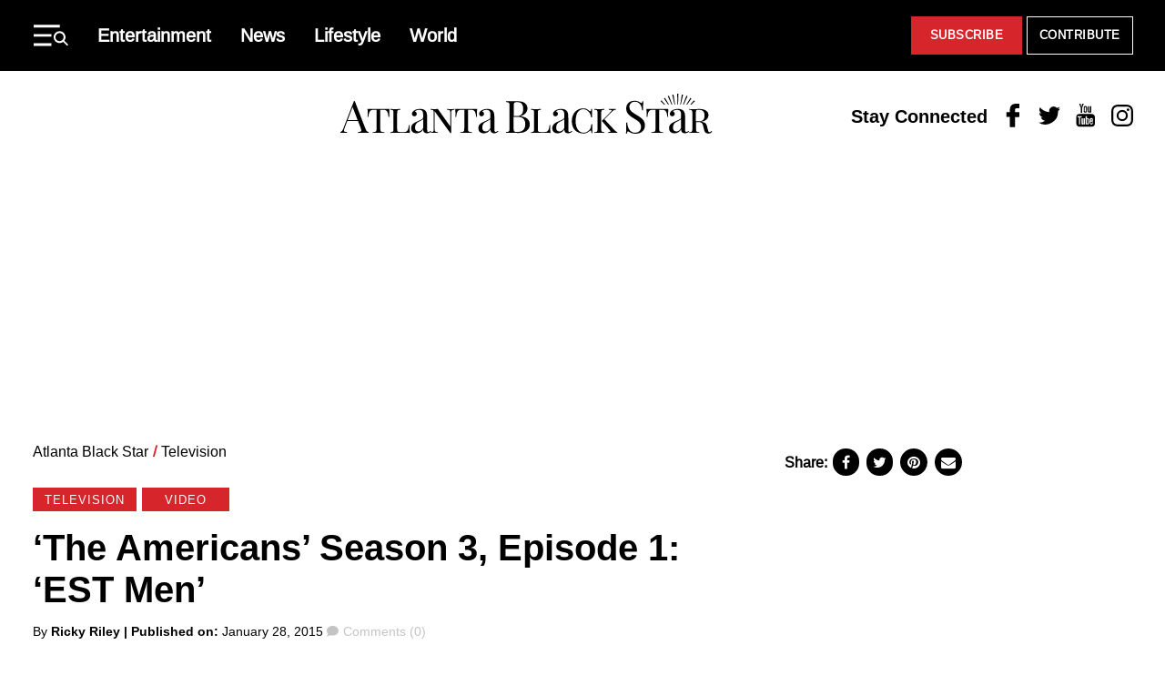

--- FILE ---
content_type: text/html; charset=UTF-8
request_url: https://atlantablackstar.com/2015/01/28/americans-season-3-episode-1-est-men/
body_size: 27644
content:
<!DOCTYPE html>
<html lang="en-US" class="no-js">
<head>
  <meta charset="UTF-8"/>
  <meta name="viewport" content="width=device-width, initial-scale=1"/>
  <meta name="theme-color" content="#d23226"/>
  <meta name="ahrefs-site-verification" content="0b187647ee374c85a5c4a379e74b7ee824d948f4e37b765667fca52a8ceacc03">
	<script>(function(html){html.className = html.className.replace(/\bno-js\b/,'js')})(document.documentElement);</script>
<meta name='robots' content='index, follow, max-image-preview:large, max-snippet:-1, max-video-preview:-1' />
	<style>img:is([sizes="auto" i], [sizes^="auto," i]) { contain-intrinsic-size: 3000px 1500px }</style>
	
	
	<!-- This site is optimized with the Yoast SEO Premium plugin v26.8 (Yoast SEO v26.8) - https://yoast.com/product/yoast-seo-premium-wordpress/ -->
	<title>‘The Americans’ Season 3, Episode 1: ‘EST Men’</title>
	<meta name="description" content="The Americans season 3, episode 1 airs tonight on FX. Elizabeth loses key intel in the season 3 premiere. Meanwhile, Stan tries to fix his marriage. FX" />
	<link rel="canonical" href="https://atlantablackstar.com/2015/01/28/americans-season-3-episode-1-est-men/" />
	<meta property="og:locale" content="en_US" />
	<meta property="og:type" content="article" />
	<meta property="og:title" content="‘The Americans’ Season 3, Episode 1: ‘EST Men’" />
	<meta property="og:description" content="The Americans season 3, episode 1 airs tonight on FX. Elizabeth loses key intel in the season 3 premiere. Meanwhile, Stan tries to fix his marriage. FX" />
	<meta property="og:url" content="https://atlantablackstar.com/2015/01/28/americans-season-3-episode-1-est-men/" />
	<meta property="og:site_name" content="Atlanta Black Star" />
	<meta property="article:publisher" content="https://www.facebook.com/ATLBlackStar" />
	<meta property="article:published_time" content="2015-01-28T23:55:06+00:00" />
	<meta property="og:image" content="https://atlantablackstar.com/wp-content/uploads/2015/01/the-americans-season-3-570x294.jpg" />
	<meta property="og:image:width" content="570" />
	<meta property="og:image:height" content="294" />
	<meta property="og:image:type" content="image/jpeg" />
	<meta name="author" content="Ricky Riley" />
	<meta name="twitter:card" content="summary_large_image" />
	<meta name="twitter:creator" content="@https://twitter.com/epicarthouse" />
	<meta name="twitter:site" content="@ATLBlackStar" />
	<meta name="twitter:label1" content="Written by" />
	<meta name="twitter:data1" content="Ricky Riley" />
	<meta name="twitter:label2" content="Est. reading time" />
	<meta name="twitter:data2" content="1 minute" />
	<!-- / Yoast SEO Premium plugin. -->


<link rel="alternate" type="application/rss+xml" title="Atlanta Black Star &raquo; Feed" href="https://atlantablackstar.com/feed/" />
<link rel="alternate" type="application/rss+xml" title="Atlanta Black Star &raquo; Comments Feed" href="https://atlantablackstar.com/comments/feed/" />
<link rel="alternate" type="application/rss+xml" title="Atlanta Black Star &raquo; ‘The Americans’ Season 3, Episode 1: ‘EST Men’ Comments Feed" href="https://atlantablackstar.com/2015/01/28/americans-season-3-episode-1-est-men/feed/" />
<script type="text/javascript">
/* <![CDATA[ */
window._wpemojiSettings = {"baseUrl":"https:\/\/s.w.org\/images\/core\/emoji\/16.0.1\/72x72\/","ext":".png","svgUrl":"https:\/\/s.w.org\/images\/core\/emoji\/16.0.1\/svg\/","svgExt":".svg","source":{"concatemoji":"https:\/\/atlantablackstar.com\/wp-includes\/js\/wp-emoji-release.min.js?ver=6.8.3"}};
/*! This file is auto-generated */
!function(s,n){var o,i,e;function c(e){try{var t={supportTests:e,timestamp:(new Date).valueOf()};sessionStorage.setItem(o,JSON.stringify(t))}catch(e){}}function p(e,t,n){e.clearRect(0,0,e.canvas.width,e.canvas.height),e.fillText(t,0,0);var t=new Uint32Array(e.getImageData(0,0,e.canvas.width,e.canvas.height).data),a=(e.clearRect(0,0,e.canvas.width,e.canvas.height),e.fillText(n,0,0),new Uint32Array(e.getImageData(0,0,e.canvas.width,e.canvas.height).data));return t.every(function(e,t){return e===a[t]})}function u(e,t){e.clearRect(0,0,e.canvas.width,e.canvas.height),e.fillText(t,0,0);for(var n=e.getImageData(16,16,1,1),a=0;a<n.data.length;a++)if(0!==n.data[a])return!1;return!0}function f(e,t,n,a){switch(t){case"flag":return n(e,"\ud83c\udff3\ufe0f\u200d\u26a7\ufe0f","\ud83c\udff3\ufe0f\u200b\u26a7\ufe0f")?!1:!n(e,"\ud83c\udde8\ud83c\uddf6","\ud83c\udde8\u200b\ud83c\uddf6")&&!n(e,"\ud83c\udff4\udb40\udc67\udb40\udc62\udb40\udc65\udb40\udc6e\udb40\udc67\udb40\udc7f","\ud83c\udff4\u200b\udb40\udc67\u200b\udb40\udc62\u200b\udb40\udc65\u200b\udb40\udc6e\u200b\udb40\udc67\u200b\udb40\udc7f");case"emoji":return!a(e,"\ud83e\udedf")}return!1}function g(e,t,n,a){var r="undefined"!=typeof WorkerGlobalScope&&self instanceof WorkerGlobalScope?new OffscreenCanvas(300,150):s.createElement("canvas"),o=r.getContext("2d",{willReadFrequently:!0}),i=(o.textBaseline="top",o.font="600 32px Arial",{});return e.forEach(function(e){i[e]=t(o,e,n,a)}),i}function t(e){var t=s.createElement("script");t.src=e,t.defer=!0,s.head.appendChild(t)}"undefined"!=typeof Promise&&(o="wpEmojiSettingsSupports",i=["flag","emoji"],n.supports={everything:!0,everythingExceptFlag:!0},e=new Promise(function(e){s.addEventListener("DOMContentLoaded",e,{once:!0})}),new Promise(function(t){var n=function(){try{var e=JSON.parse(sessionStorage.getItem(o));if("object"==typeof e&&"number"==typeof e.timestamp&&(new Date).valueOf()<e.timestamp+604800&&"object"==typeof e.supportTests)return e.supportTests}catch(e){}return null}();if(!n){if("undefined"!=typeof Worker&&"undefined"!=typeof OffscreenCanvas&&"undefined"!=typeof URL&&URL.createObjectURL&&"undefined"!=typeof Blob)try{var e="postMessage("+g.toString()+"("+[JSON.stringify(i),f.toString(),p.toString(),u.toString()].join(",")+"));",a=new Blob([e],{type:"text/javascript"}),r=new Worker(URL.createObjectURL(a),{name:"wpTestEmojiSupports"});return void(r.onmessage=function(e){c(n=e.data),r.terminate(),t(n)})}catch(e){}c(n=g(i,f,p,u))}t(n)}).then(function(e){for(var t in e)n.supports[t]=e[t],n.supports.everything=n.supports.everything&&n.supports[t],"flag"!==t&&(n.supports.everythingExceptFlag=n.supports.everythingExceptFlag&&n.supports[t]);n.supports.everythingExceptFlag=n.supports.everythingExceptFlag&&!n.supports.flag,n.DOMReady=!1,n.readyCallback=function(){n.DOMReady=!0}}).then(function(){return e}).then(function(){var e;n.supports.everything||(n.readyCallback(),(e=n.source||{}).concatemoji?t(e.concatemoji):e.wpemoji&&e.twemoji&&(t(e.twemoji),t(e.wpemoji)))}))}((window,document),window._wpemojiSettings);
/* ]]> */
</script>
<style id='wp-emoji-styles-inline-css' type='text/css'>

	img.wp-smiley, img.emoji {
		display: inline !important;
		border: none !important;
		box-shadow: none !important;
		height: 1em !important;
		width: 1em !important;
		margin: 0 0.07em !important;
		vertical-align: -0.1em !important;
		background: none !important;
		padding: 0 !important;
	}
</style>
<link rel='stylesheet' id='wp-block-library-css' href='https://atlantablackstar.com/wp-includes/css/dist/block-library/style.min.css?ver=6.8.3' type='text/css' media='all' />
<style id='classic-theme-styles-inline-css' type='text/css'>
/*! This file is auto-generated */
.wp-block-button__link{color:#fff;background-color:#32373c;border-radius:9999px;box-shadow:none;text-decoration:none;padding:calc(.667em + 2px) calc(1.333em + 2px);font-size:1.125em}.wp-block-file__button{background:#32373c;color:#fff;text-decoration:none}
</style>
<style id='global-styles-inline-css' type='text/css'>
:root{--wp--preset--aspect-ratio--square: 1;--wp--preset--aspect-ratio--4-3: 4/3;--wp--preset--aspect-ratio--3-4: 3/4;--wp--preset--aspect-ratio--3-2: 3/2;--wp--preset--aspect-ratio--2-3: 2/3;--wp--preset--aspect-ratio--16-9: 16/9;--wp--preset--aspect-ratio--9-16: 9/16;--wp--preset--color--black: #000000;--wp--preset--color--cyan-bluish-gray: #abb8c3;--wp--preset--color--white: #ffffff;--wp--preset--color--pale-pink: #f78da7;--wp--preset--color--vivid-red: #cf2e2e;--wp--preset--color--luminous-vivid-orange: #ff6900;--wp--preset--color--luminous-vivid-amber: #fcb900;--wp--preset--color--light-green-cyan: #7bdcb5;--wp--preset--color--vivid-green-cyan: #00d084;--wp--preset--color--pale-cyan-blue: #8ed1fc;--wp--preset--color--vivid-cyan-blue: #0693e3;--wp--preset--color--vivid-purple: #9b51e0;--wp--preset--color--primary: #d6252b;--wp--preset--color--secondary: #000000;--wp--preset--color--tertiary: #c4c4c4;--wp--preset--color--quantanary: #f4f4f4;--wp--preset--gradient--vivid-cyan-blue-to-vivid-purple: linear-gradient(135deg,rgba(6,147,227,1) 0%,rgb(155,81,224) 100%);--wp--preset--gradient--light-green-cyan-to-vivid-green-cyan: linear-gradient(135deg,rgb(122,220,180) 0%,rgb(0,208,130) 100%);--wp--preset--gradient--luminous-vivid-amber-to-luminous-vivid-orange: linear-gradient(135deg,rgba(252,185,0,1) 0%,rgba(255,105,0,1) 100%);--wp--preset--gradient--luminous-vivid-orange-to-vivid-red: linear-gradient(135deg,rgba(255,105,0,1) 0%,rgb(207,46,46) 100%);--wp--preset--gradient--very-light-gray-to-cyan-bluish-gray: linear-gradient(135deg,rgb(238,238,238) 0%,rgb(169,184,195) 100%);--wp--preset--gradient--cool-to-warm-spectrum: linear-gradient(135deg,rgb(74,234,220) 0%,rgb(151,120,209) 20%,rgb(207,42,186) 40%,rgb(238,44,130) 60%,rgb(251,105,98) 80%,rgb(254,248,76) 100%);--wp--preset--gradient--blush-light-purple: linear-gradient(135deg,rgb(255,206,236) 0%,rgb(152,150,240) 100%);--wp--preset--gradient--blush-bordeaux: linear-gradient(135deg,rgb(254,205,165) 0%,rgb(254,45,45) 50%,rgb(107,0,62) 100%);--wp--preset--gradient--luminous-dusk: linear-gradient(135deg,rgb(255,203,112) 0%,rgb(199,81,192) 50%,rgb(65,88,208) 100%);--wp--preset--gradient--pale-ocean: linear-gradient(135deg,rgb(255,245,203) 0%,rgb(182,227,212) 50%,rgb(51,167,181) 100%);--wp--preset--gradient--electric-grass: linear-gradient(135deg,rgb(202,248,128) 0%,rgb(113,206,126) 100%);--wp--preset--gradient--midnight: linear-gradient(135deg,rgb(2,3,129) 0%,rgb(40,116,252) 100%);--wp--preset--font-size--small: 13px;--wp--preset--font-size--medium: 24px;--wp--preset--font-size--large: 40px;--wp--preset--font-size--x-large: 42px;--wp--preset--font-size--normal: 20px;--wp--preset--spacing--20: 0.44rem;--wp--preset--spacing--30: 0.67rem;--wp--preset--spacing--40: 1rem;--wp--preset--spacing--50: 1.5rem;--wp--preset--spacing--60: 2.25rem;--wp--preset--spacing--70: 3.38rem;--wp--preset--spacing--80: 5.06rem;--wp--preset--shadow--natural: 6px 6px 9px rgba(0, 0, 0, 0.2);--wp--preset--shadow--deep: 12px 12px 50px rgba(0, 0, 0, 0.4);--wp--preset--shadow--sharp: 6px 6px 0px rgba(0, 0, 0, 0.2);--wp--preset--shadow--outlined: 6px 6px 0px -3px rgba(255, 255, 255, 1), 6px 6px rgba(0, 0, 0, 1);--wp--preset--shadow--crisp: 6px 6px 0px rgba(0, 0, 0, 1);}:where(.is-layout-flex){gap: 0.5em;}:where(.is-layout-grid){gap: 0.5em;}body .is-layout-flex{display: flex;}.is-layout-flex{flex-wrap: wrap;align-items: center;}.is-layout-flex > :is(*, div){margin: 0;}body .is-layout-grid{display: grid;}.is-layout-grid > :is(*, div){margin: 0;}:where(.wp-block-columns.is-layout-flex){gap: 2em;}:where(.wp-block-columns.is-layout-grid){gap: 2em;}:where(.wp-block-post-template.is-layout-flex){gap: 1.25em;}:where(.wp-block-post-template.is-layout-grid){gap: 1.25em;}.has-black-color{color: var(--wp--preset--color--black) !important;}.has-cyan-bluish-gray-color{color: var(--wp--preset--color--cyan-bluish-gray) !important;}.has-white-color{color: var(--wp--preset--color--white) !important;}.has-pale-pink-color{color: var(--wp--preset--color--pale-pink) !important;}.has-vivid-red-color{color: var(--wp--preset--color--vivid-red) !important;}.has-luminous-vivid-orange-color{color: var(--wp--preset--color--luminous-vivid-orange) !important;}.has-luminous-vivid-amber-color{color: var(--wp--preset--color--luminous-vivid-amber) !important;}.has-light-green-cyan-color{color: var(--wp--preset--color--light-green-cyan) !important;}.has-vivid-green-cyan-color{color: var(--wp--preset--color--vivid-green-cyan) !important;}.has-pale-cyan-blue-color{color: var(--wp--preset--color--pale-cyan-blue) !important;}.has-vivid-cyan-blue-color{color: var(--wp--preset--color--vivid-cyan-blue) !important;}.has-vivid-purple-color{color: var(--wp--preset--color--vivid-purple) !important;}.has-black-background-color{background-color: var(--wp--preset--color--black) !important;}.has-cyan-bluish-gray-background-color{background-color: var(--wp--preset--color--cyan-bluish-gray) !important;}.has-white-background-color{background-color: var(--wp--preset--color--white) !important;}.has-pale-pink-background-color{background-color: var(--wp--preset--color--pale-pink) !important;}.has-vivid-red-background-color{background-color: var(--wp--preset--color--vivid-red) !important;}.has-luminous-vivid-orange-background-color{background-color: var(--wp--preset--color--luminous-vivid-orange) !important;}.has-luminous-vivid-amber-background-color{background-color: var(--wp--preset--color--luminous-vivid-amber) !important;}.has-light-green-cyan-background-color{background-color: var(--wp--preset--color--light-green-cyan) !important;}.has-vivid-green-cyan-background-color{background-color: var(--wp--preset--color--vivid-green-cyan) !important;}.has-pale-cyan-blue-background-color{background-color: var(--wp--preset--color--pale-cyan-blue) !important;}.has-vivid-cyan-blue-background-color{background-color: var(--wp--preset--color--vivid-cyan-blue) !important;}.has-vivid-purple-background-color{background-color: var(--wp--preset--color--vivid-purple) !important;}.has-black-border-color{border-color: var(--wp--preset--color--black) !important;}.has-cyan-bluish-gray-border-color{border-color: var(--wp--preset--color--cyan-bluish-gray) !important;}.has-white-border-color{border-color: var(--wp--preset--color--white) !important;}.has-pale-pink-border-color{border-color: var(--wp--preset--color--pale-pink) !important;}.has-vivid-red-border-color{border-color: var(--wp--preset--color--vivid-red) !important;}.has-luminous-vivid-orange-border-color{border-color: var(--wp--preset--color--luminous-vivid-orange) !important;}.has-luminous-vivid-amber-border-color{border-color: var(--wp--preset--color--luminous-vivid-amber) !important;}.has-light-green-cyan-border-color{border-color: var(--wp--preset--color--light-green-cyan) !important;}.has-vivid-green-cyan-border-color{border-color: var(--wp--preset--color--vivid-green-cyan) !important;}.has-pale-cyan-blue-border-color{border-color: var(--wp--preset--color--pale-cyan-blue) !important;}.has-vivid-cyan-blue-border-color{border-color: var(--wp--preset--color--vivid-cyan-blue) !important;}.has-vivid-purple-border-color{border-color: var(--wp--preset--color--vivid-purple) !important;}.has-vivid-cyan-blue-to-vivid-purple-gradient-background{background: var(--wp--preset--gradient--vivid-cyan-blue-to-vivid-purple) !important;}.has-light-green-cyan-to-vivid-green-cyan-gradient-background{background: var(--wp--preset--gradient--light-green-cyan-to-vivid-green-cyan) !important;}.has-luminous-vivid-amber-to-luminous-vivid-orange-gradient-background{background: var(--wp--preset--gradient--luminous-vivid-amber-to-luminous-vivid-orange) !important;}.has-luminous-vivid-orange-to-vivid-red-gradient-background{background: var(--wp--preset--gradient--luminous-vivid-orange-to-vivid-red) !important;}.has-very-light-gray-to-cyan-bluish-gray-gradient-background{background: var(--wp--preset--gradient--very-light-gray-to-cyan-bluish-gray) !important;}.has-cool-to-warm-spectrum-gradient-background{background: var(--wp--preset--gradient--cool-to-warm-spectrum) !important;}.has-blush-light-purple-gradient-background{background: var(--wp--preset--gradient--blush-light-purple) !important;}.has-blush-bordeaux-gradient-background{background: var(--wp--preset--gradient--blush-bordeaux) !important;}.has-luminous-dusk-gradient-background{background: var(--wp--preset--gradient--luminous-dusk) !important;}.has-pale-ocean-gradient-background{background: var(--wp--preset--gradient--pale-ocean) !important;}.has-electric-grass-gradient-background{background: var(--wp--preset--gradient--electric-grass) !important;}.has-midnight-gradient-background{background: var(--wp--preset--gradient--midnight) !important;}.has-small-font-size{font-size: var(--wp--preset--font-size--small) !important;}.has-medium-font-size{font-size: var(--wp--preset--font-size--medium) !important;}.has-large-font-size{font-size: var(--wp--preset--font-size--large) !important;}.has-x-large-font-size{font-size: var(--wp--preset--font-size--x-large) !important;}
:where(.wp-block-post-template.is-layout-flex){gap: 1.25em;}:where(.wp-block-post-template.is-layout-grid){gap: 1.25em;}
:where(.wp-block-columns.is-layout-flex){gap: 2em;}:where(.wp-block-columns.is-layout-grid){gap: 2em;}
:root :where(.wp-block-pullquote){font-size: 1.5em;line-height: 1.6;}
</style>
<link rel='stylesheet' id='styles-css' href='https://atlantablackstar.com/wp-content/themes/atlanta-black-star/dist/css/style.css?ver=12062024' type='text/css' media='all' />
<link rel='stylesheet' id='custom-css-css' href='https://atlantablackstar.com/wp-content/themes/atlanta-black-star/assets/css/custom/custom.css?ver=12062024' type='text/css' media='all' />
<link rel="https://api.w.org/" href="https://atlantablackstar.com/wp-json/" /><link rel="alternate" title="JSON" type="application/json" href="https://atlantablackstar.com/wp-json/wp/v2/posts/227078" /><link rel="EditURI" type="application/rsd+xml" title="RSD" href="https://atlantablackstar.com/xmlrpc.php?rsd" />
<link rel='shortlink' href='https://atlantablackstar.com/?p=227078' />
<link rel="alternate" title="oEmbed (JSON)" type="application/json+oembed" href="https://atlantablackstar.com/wp-json/oembed/1.0/embed?url=https%3A%2F%2Fatlantablackstar.com%2F2015%2F01%2F28%2Famericans-season-3-episode-1-est-men%2F" />
<link rel="alternate" title="oEmbed (XML)" type="text/xml+oembed" href="https://atlantablackstar.com/wp-json/oembed/1.0/embed?url=https%3A%2F%2Fatlantablackstar.com%2F2015%2F01%2F28%2Famericans-season-3-episode-1-est-men%2F&#038;format=xml" />
<!-- Google Tag Manager -->
	<script>(function(w,d,s,l,i){w[l]=w[l]||[];w[l].push({'gtm.start':
				new Date().getTime(),event:'gtm.js'});var f=d.getElementsByTagName(s)[0],
			j=d.createElement(s),dl=l!='dataLayer'?'&l='+l:'';j.async=true;j.src=
			'https://www.googletagmanager.com/gtm.js?id='+i+dl;f.parentNode.insertBefore(j,f);
		})(window,document,'script','dataLayer','GTM-5MM89V9');</script>
	<!-- End Google Tag Manager -->

		<!-- Google tag (gtag.js) -->
<script async src="https://www.googletagmanager.com/gtag/js?id=G-FE5D5KN3ET"></script>
<script>
  window.dataLayer = window.dataLayer || [];
  function gtag(){dataLayer.push(arguments);}
  gtag('js', new Date());

  gtag('config', 'G-FE5D5KN3ET');
</script>
  <!--Cafemedia/AdThrive Head Tag -->
  <script>
      window.adthrive = window.adthrive || {};
      window.adthrive.cmd = window.adthrive.cmd || [];
      window.adthrive.host = 'ads.adthrive.com';
      window.adthrive.plugin = 'adthrive-ads-1.0.34-manual';
      window.adthrive.threshold = Math.floor(Math.random() * 100 + 1);
      window.adthrive.executed = false;
      window.adthrive.cmd.push(function () {
          window.adthrive.siteAds.targeting.push({key: 'at_custom_1', value: 'abs_hp'});
      });

      window.adthrive.insertScriptTag = function () {
          window.removeEventListener('scroll', window.adthrive.insertScriptTag);
          window.removeEventListener('mousemove', window.adthrive.insertScriptTag);
          if (false !== window.adthrive.executed) {
              return;
          }
          window.adthrive.executed = true;
          var script = document.createElement('script');
          script.async = true;
          script.defer = true;
          script.type = 'text/javascript';
          script.src =
              document.location.protocol +
              '//ads.adthrive.com/sites/' + decodeURIComponent('5ac64c29fdf4d60603abe69c') + '/ads.min.js?threshold=' +
              window.adthrive.threshold;
          var node = document.getElementsByTagName('script')[0];
          node.parentNode.insertBefore(script, node);
      };

      window.addEventListener('scroll', window.adthrive.insertScriptTag);
      window.addEventListener('mousemove', window.adthrive.insertScriptTag);
      window.addEventListener('load', function () {
          setTimeout(window.adthrive.insertScriptTag, 2500);
      });
  </script>
  <!--End CafeMedia/AdThrive Head Tag -->

  <script>
      (function () {
          // Function to update JWPlayer
          function updateJWPlayer() {
              console.log("Update JWPlayer function called");
              jwplayer('njg9J21R').once('adBreakEnd', function () {
                  jwplayer('njg9J21R').once('playlistItem', function () {
                      jwplayer('njg9J21R').play();
                      console.log("Play has been called on new playlist");
                  });
                  jwplayer('njg9J21R').load("https://cdn.jwplayer.com/v2/playlists/gBUqdOXK?format=mrss");
                  console.log('New playlist inserted');
              });
          };

          // Checking if the article belongs to the "category-news"
          let articles = document.getElementsByTagName('article');
          if (articles.length > 0 && articles[0].classList.contains("category-news")) {
              console.log("News Article");
              let mList = document.querySelectorAll('.td-post-content');
              options = {
                  childList: true,
              },
                  observer = new MutationObserver(mCallback);

              // Mutation callback function
              function mCallback(mutations) {
                  for (let mutation of mutations) {
                      console.log(mutation);
                      if (mutation.addedNodes[0]?.id === "adthrive-collapse-container") {
                          updateJWPlayer();
                          observer.disconnect();
                      }
                  }
              }

              // Observing mutations on post content elements
              for (var i = 0; i < mList.length; i++) {
                  observer.observe(mList[i], options);
              }
          }
      })();
  </script>
	

<script type="application/ld+json" class="saswp-schema-markup-output">
[{"@context":"https:\/\/schema.org\/","@type":"VideoObject","@id":"https:\/\/atlantablackstar.com\/2015\/01\/28\/americans-season-3-episode-1-est-men\/#videoobject","url":"https:\/\/atlantablackstar.com\/2015\/01\/28\/americans-season-3-episode-1-est-men\/","headline":"\u2018The Americans\u2019 Season 3, Episode 1: \u2018EST Men\u2019","datePublished":"2015-01-28T18:55:06-05:00","dateModified":"2015-01-28T16:53:53-05:00","description":"The Americans season 3, episode 1\u00a0airs tonight on FX. Elizabeth loses key intel in the season 3 premiere. Meanwhile, Stan tries to fix his marriage.","transcript":"The Americans season 3, episode 1\u00a0airs tonight on FX.    Elizabeth loses key intel in the season 3 premiere. Meanwhile, Stan tries to fix his marriage.    FX describes the show as follows:    \u201cThe Americans\u00a0is a period drama about the complex marriage of two KGB spies posing as Americans in suburban Washington, D.C., shortly after Ronald Reagan is elected president. The arranged marriage of Phillip (Matthew Rhys) and Elizabeth Jennings (Keri Russell), who have two children who know nothing about their parents' true identity, grows more passionate and\u00a0genuine by the day, but is constantly tested by the escalation of the Cold War and the intimate, dangerous and darkly funny relationships they must maintain with a network of spies and informants under their control. Complicating their relationship further is Phillip\u2019s growing sense of affinity for America\u2019s values and way of life. Tensions also heighten upon the arrival of a new neighbor, Stan (Noah Emmerich), an FBI agent working in\u00a0counterintelligence.\u201d    The Americans\u00a0season 3, episode 1\u00a0airs Jan. 28 at 10 p.m. EST on\u00a0FX. Spoiler video below:    https:\/\/www.youtube.com\/watch?vXXT9G3xenDk","name":"\u2018The Americans\u2019 Season 3, Episode 1: \u2018EST Men\u2019","uploadDate":"2015-01-28T18:55:06-05:00","thumbnailUrl":"https:\/\/atlantablackstar.com\/wp-content\/uploads\/2015\/01\/the-americans-season-3-570x294.jpg","author":{"@type":"Person","name":"Ricky Riley","description":"Twitter provocateur and avid TV watcher whose writing has appeared on USA Today College, The Celebrity Caf\u00e9, and independent news site Mint Press News.","url":"https:\/\/atlantablackstar.com\/author\/ricky-rielly\/","sameAs":["https:\/\/twitter.com\/epicarthouse","https:\/\/www.instagram.com\/ricky_riley_\/"],"image":{"@type":"ImageObject","url":"https:\/\/secure.gravatar.com\/avatar\/e036982b03f69e4f2d97f4eb888dfd086f84d795b1065efbad08e5969bdd80e0?s=96&d=mm&r=g","height":96,"width":96}},"contentUrl":"https:\/\/www.youtube.com\/watch?v=XXT9G3xenDk","embedUrl":"https:\/\/www.youtube.com\/watch?v=XXT9G3xenDk"},

{"@context":"https:\/\/schema.org\/","@type":"NewsArticle","@id":"https:\/\/atlantablackstar.com\/2015\/01\/28\/americans-season-3-episode-1-est-men\/#newsarticle","url":"https:\/\/atlantablackstar.com\/2015\/01\/28\/americans-season-3-episode-1-est-men\/","headline":"\u2018The Americans\u2019 Season 3, Episode 1: \u2018EST Men\u2019","mainEntityOfPage":"https:\/\/atlantablackstar.com\/2015\/01\/28\/americans-season-3-episode-1-est-men\/","datePublished":"2015-01-28T18:55:06-05:00","dateModified":"2015-01-28T16:53:53-05:00","description":"The Americans season 3, episode 1\u00a0airs tonight on FX. Elizabeth loses key intel in the season 3 premiere. Meanwhile, Stan tries to fix his marriage.","articleSection":"Video","articleBody":"The Americans season 3, episode 1\u00a0airs tonight on FX.    Elizabeth loses key intel in the season 3 premiere. Meanwhile, Stan tries to fix his marriage.    FX describes the show as follows:    \u201cThe Americans\u00a0is a period drama about the complex marriage of two KGB spies posing as Americans in suburban Washington, D.C., shortly after Ronald Reagan is elected president. The arranged marriage of Phillip (Matthew Rhys) and Elizabeth Jennings (Keri Russell), who have two children who know nothing about their parents' true identity, grows more passionate and\u00a0genuine by the day, but is constantly tested by the escalation of the Cold War and the intimate, dangerous and darkly funny relationships they must maintain with a network of spies and informants under their control. Complicating their relationship further is Phillip\u2019s growing sense of affinity for America\u2019s values and way of life. Tensions also heighten upon the arrival of a new neighbor, Stan (Noah Emmerich), an FBI agent working in\u00a0counterintelligence.\u201d    The Americans\u00a0season 3, episode 1\u00a0airs Jan. 28 at 10 p.m. EST on\u00a0FX. Spoiler video below:    https:\/\/www.youtube.com\/watch?vXXT9G3xenDk","keywords":["The Americans"," The Americans fx"," the americans preview"," The Americans season 3"," "],"name":"\u2018The Americans\u2019 Season 3, Episode 1: \u2018EST Men\u2019","thumbnailUrl":"https:\/\/atlantablackstar.com\/wp-content\/uploads\/2015\/01\/the-americans-season-3-570x294.jpg","wordCount":"167","timeRequired":"PT44S","mainEntity":{"@type":"WebPage","@id":"https:\/\/atlantablackstar.com\/2015\/01\/28\/americans-season-3-episode-1-est-men\/"},"author":{"@type":"Person","name":"Ricky Riley","description":"Twitter provocateur and avid TV watcher whose writing has appeared on USA Today College, The Celebrity Caf\u00e9, and independent news site Mint Press News.","url":"https:\/\/atlantablackstar.com\/author\/ricky-rielly\/","sameAs":["https:\/\/twitter.com\/epicarthouse","https:\/\/www.instagram.com\/ricky_riley_\/"],"image":{"@type":"ImageObject","url":"https:\/\/secure.gravatar.com\/avatar\/e036982b03f69e4f2d97f4eb888dfd086f84d795b1065efbad08e5969bdd80e0?s=96&d=mm&r=g","height":96,"width":96}},"editor":{"@type":"Person","name":"Ricky Riley","description":"Twitter provocateur and avid TV watcher whose writing has appeared on USA Today College, The Celebrity Caf\u00e9, and independent news site Mint Press News.","url":"https:\/\/atlantablackstar.com\/author\/ricky-rielly\/","sameAs":["https:\/\/twitter.com\/epicarthouse","https:\/\/www.instagram.com\/ricky_riley_\/"],"image":{"@type":"ImageObject","url":"https:\/\/secure.gravatar.com\/avatar\/e036982b03f69e4f2d97f4eb888dfd086f84d795b1065efbad08e5969bdd80e0?s=96&d=mm&r=g","height":96,"width":96}},"publisher":{"@type":"Organization","name":"atlantablackstar","url":"https:\/\/atlantablackstar.com\/","logo":{"@type":"ImageObject","url":"https:\/\/atlantablackstar.com\/wp-content\/uploads\/2023\/11\/ABS_Logo_Black.png","width":662,"height":71}},"image":[{"@type":"ImageObject","@id":"https:\/\/atlantablackstar.com\/2015\/01\/28\/americans-season-3-episode-1-est-men\/#primaryimage","url":"https:\/\/atlantablackstar.com\/wp-content\/uploads\/2015\/01\/the-americans-season-3-570x294-1200x900.jpg","width":"1200","height":"900","caption":"\u00e2\u20ac\u02dcThe Americans\u00e2\u20ac\u2122 Season 3, Episode 1: \u00e2\u20ac\u02dcEST Men\u00e2\u20ac\u2122"},{"@type":"ImageObject","url":"https:\/\/atlantablackstar.com\/wp-content\/uploads\/2015\/01\/the-americans-season-3-570x294-1200x720.jpg","width":"1200","height":"720","caption":"\u00e2\u20ac\u02dcThe Americans\u00e2\u20ac\u2122 Season 3, Episode 1: \u00e2\u20ac\u02dcEST Men\u00e2\u20ac\u2122"},{"@type":"ImageObject","url":"https:\/\/atlantablackstar.com\/wp-content\/uploads\/2015\/01\/the-americans-season-3-570x294-1200x675.jpg","width":"1200","height":"675","caption":"\u00e2\u20ac\u02dcThe Americans\u00e2\u20ac\u2122 Season 3, Episode 1: \u00e2\u20ac\u02dcEST Men\u00e2\u20ac\u2122"},{"@type":"ImageObject","url":"https:\/\/atlantablackstar.com\/wp-content\/uploads\/2015\/01\/the-americans-season-3-570x294-570x570.jpg","width":"570","height":"570","caption":"\u00e2\u20ac\u02dcThe Americans\u00e2\u20ac\u2122 Season 3, Episode 1: \u00e2\u20ac\u02dcEST Men\u00e2\u20ac\u2122"},{"@type":"ImageObject","url":"https:\/\/atlantablackstar.com\/wp-content\/uploads\/2015\/01\/the-americans-season-3-570x294.jpg","width":570,"height":294,"caption":"570"}]},

{"@context":"https:\/\/schema.org\/","@type":"NewsArticle","@id":"https:\/\/atlantablackstar.com\/2015\/01\/28\/americans-season-3-episode-1-est-men\/#newsarticle","url":"https:\/\/atlantablackstar.com\/2015\/01\/28\/americans-season-3-episode-1-est-men\/","headline":"\u2018The Americans\u2019 Season 3, Episode 1: \u2018EST Men\u2019","mainEntityOfPage":"https:\/\/atlantablackstar.com\/2015\/01\/28\/americans-season-3-episode-1-est-men\/","datePublished":"2015-01-28T18:55:06-05:00","dateModified":"2015-01-28T16:53:53-05:00","description":"The Americans season 3, episode 1\u00a0airs tonight on FX. Elizabeth loses key intel in the season 3 premiere. Meanwhile, Stan tries to fix his marriage.","articleSection":"Video","articleBody":"The Americans season 3, episode 1\u00a0airs tonight on FX.    Elizabeth loses key intel in the season 3 premiere. Meanwhile, Stan tries to fix his marriage.    FX describes the show as follows:    \u201cThe Americans\u00a0is a period drama about the complex marriage of two KGB spies posing as Americans in suburban Washington, D.C., shortly after Ronald Reagan is elected president. The arranged marriage of Phillip (Matthew Rhys) and Elizabeth Jennings (Keri Russell), who have two children who know nothing about their parents' true identity, grows more passionate and\u00a0genuine by the day, but is constantly tested by the escalation of the Cold War and the intimate, dangerous and darkly funny relationships they must maintain with a network of spies and informants under their control. Complicating their relationship further is Phillip\u2019s growing sense of affinity for America\u2019s values and way of life. Tensions also heighten upon the arrival of a new neighbor, Stan (Noah Emmerich), an FBI agent working in\u00a0counterintelligence.\u201d    The Americans\u00a0season 3, episode 1\u00a0airs Jan. 28 at 10 p.m. EST on\u00a0FX. Spoiler video below:    https:\/\/www.youtube.com\/watch?vXXT9G3xenDk","keywords":["The Americans"," The Americans fx"," the americans preview"," The Americans season 3"," "],"name":"\u2018The Americans\u2019 Season 3, Episode 1: \u2018EST Men\u2019","thumbnailUrl":"https:\/\/atlantablackstar.com\/wp-content\/uploads\/2015\/01\/the-americans-season-3-570x294.jpg","wordCount":"167","timeRequired":"PT44S","mainEntity":{"@type":"WebPage","@id":"https:\/\/atlantablackstar.com\/2015\/01\/28\/americans-season-3-episode-1-est-men\/"},"author":{"@type":"Person","name":"Ricky Riley","description":"Twitter provocateur and avid TV watcher whose writing has appeared on USA Today College, The Celebrity Caf\u00e9, and independent news site Mint Press News.","url":"https:\/\/atlantablackstar.com\/author\/ricky-rielly\/","sameAs":["https:\/\/twitter.com\/epicarthouse","https:\/\/www.instagram.com\/ricky_riley_\/"],"image":{"@type":"ImageObject","url":"https:\/\/secure.gravatar.com\/avatar\/e036982b03f69e4f2d97f4eb888dfd086f84d795b1065efbad08e5969bdd80e0?s=96&d=mm&r=g","height":96,"width":96}},"editor":{"@type":"Person","name":"Ricky Riley","description":"Twitter provocateur and avid TV watcher whose writing has appeared on USA Today College, The Celebrity Caf\u00e9, and independent news site Mint Press News.","url":"https:\/\/atlantablackstar.com\/author\/ricky-rielly\/","sameAs":["https:\/\/twitter.com\/epicarthouse","https:\/\/www.instagram.com\/ricky_riley_\/"],"image":{"@type":"ImageObject","url":"https:\/\/secure.gravatar.com\/avatar\/e036982b03f69e4f2d97f4eb888dfd086f84d795b1065efbad08e5969bdd80e0?s=96&d=mm&r=g","height":96,"width":96}},"publisher":{"@type":"Organization","name":"atlantablackstar","url":"https:\/\/atlantablackstar.com\/","logo":{"@type":"ImageObject","url":"https:\/\/atlantablackstar.com\/wp-content\/uploads\/2023\/11\/ABS_Logo_Black.png","width":662,"height":71}},"speakable":{"@type":"SpeakableSpecification","xpath":["\/html\/head\/title","\/html\/head\/meta[@name='description']\/@content"]},"image":[{"@type":"ImageObject","@id":"https:\/\/atlantablackstar.com\/2015\/01\/28\/americans-season-3-episode-1-est-men\/#primaryimage","url":"https:\/\/atlantablackstar.com\/wp-content\/uploads\/2015\/01\/the-americans-season-3-570x294-1200x900.jpg","width":"1200","height":"900","caption":"\u00e2\u20ac\u02dcThe Americans\u00e2\u20ac\u2122 Season 3, Episode 1: \u00e2\u20ac\u02dcEST Men\u00e2\u20ac\u2122"},{"@type":"ImageObject","url":"https:\/\/atlantablackstar.com\/wp-content\/uploads\/2015\/01\/the-americans-season-3-570x294-1200x720.jpg","width":"1200","height":"720","caption":"\u00e2\u20ac\u02dcThe Americans\u00e2\u20ac\u2122 Season 3, Episode 1: \u00e2\u20ac\u02dcEST Men\u00e2\u20ac\u2122"},{"@type":"ImageObject","url":"https:\/\/atlantablackstar.com\/wp-content\/uploads\/2015\/01\/the-americans-season-3-570x294-1200x675.jpg","width":"1200","height":"675","caption":"\u00e2\u20ac\u02dcThe Americans\u00e2\u20ac\u2122 Season 3, Episode 1: \u00e2\u20ac\u02dcEST Men\u00e2\u20ac\u2122"},{"@type":"ImageObject","url":"https:\/\/atlantablackstar.com\/wp-content\/uploads\/2015\/01\/the-americans-season-3-570x294-570x570.jpg","width":"570","height":"570","caption":"\u00e2\u20ac\u02dcThe Americans\u00e2\u20ac\u2122 Season 3, Episode 1: \u00e2\u20ac\u02dcEST Men\u00e2\u20ac\u2122"},{"@type":"ImageObject","url":"https:\/\/atlantablackstar.com\/wp-content\/uploads\/2015\/01\/the-americans-season-3-570x294.jpg","width":570,"height":294,"caption":"570"}]}]
</script>

<style>.wp-block-gallery.is-cropped .blocks-gallery-item picture{height:100%;width:100%;}</style><link rel="icon" href="https://atlantablackstar.com/wp-content/uploads/2016/08/ABS_Icon_Red-1.png" sizes="32x32" />
<link rel="icon" href="https://atlantablackstar.com/wp-content/uploads/2016/08/ABS_Icon_Red-1.png" sizes="192x192" />
<link rel="apple-touch-icon" href="https://atlantablackstar.com/wp-content/uploads/2016/08/ABS_Icon_Red-1.png" />
<meta name="msapplication-TileImage" content="https://atlantablackstar.com/wp-content/uploads/2016/08/ABS_Icon_Red-1.png" />
		<style type="text/css" id="wp-custom-css">
			.article-single__content { word-break: break-word; }
.tableauPlaceholder { max-width: 100%; }
.entry-content img { max-width: 100%; height: auto; }

.post-footer{
	padding-bottom:100px;
}
.article-single .entry-meta .separator {
    padding-right: 0 !important ;
}

.page-id-673775 .bottomButtonClass {
	padding-bottom: 15px;
	text-align: right;
}

.article-single h2{
	font-size: 2.25rem;
	margin-bottom:20px;
	font-weight:600;
}		</style>
		<noscript><style id="rocket-lazyload-nojs-css">.rll-youtube-player, [data-lazy-src]{display:none !important;}</style></noscript>
  <link rel="preload" href="https://atlantablackstar.com/wp-content/themes/atlanta-black-star/dist/fonts/Arimo-Regular.woff2" as="font"
        type="font/woff2" crossorigin>
  <link rel="preload" href="https://atlantablackstar.com/wp-content/themes/atlanta-black-star/dist/fonts/Arimo-Regular.woff" as="font"
        type="font/woff" crossorigin>

  <link rel="preload" href="https://atlantablackstar.com/wp-content/themes/atlanta-black-star/dist/fonts/Arimo-Bold.woff2" as="font"
        type="font/woff2" crossorigin>
  <link rel="preload" href="https://atlantablackstar.com/wp-content/themes/atlanta-black-star/dist/fonts/Arimo-Bold.woff" as="font"
        type="font/woff" crossorigin>

  <style>
      @media screen and (max-width: 992px) {
          .mobile.earn{
              display: block !important;
          }
      }
      .mobile.earn{
          position: absolute;
          right: 1rem;
          padding: 0.5rem 1rem !important;
      }
      .earn a{
          background: linear-gradient(to right, #bf953f, #fcf6ba, #b38728, #fbf5b7, #aa771c);
          transition: box-shadow .3s;
          position: relative;
          z-index: 0;
          color: #000 !important;

      }
      .earn a:hover {
          box-shadow: inset 0 0 0 1000px #fff;
          background: #fff;
      }
      .pre-header .cta-links-menu li+li.earn a,.site-navigation .cta-links-menu .menu-item.earn a{background:linear-gradient(to right,#bf953f,#fcf6ba,#b38728,#fbf5b7,#aa771c);transition:box-shadow .3s;z-index:0}@font-face{font-family:'Arimo Regular';font-style:normal;font-weight:400;font-display:swap;src:url('https://atlantablackstar.com/wp-content/themes/atlanta-black-star/dist/fonts/Arimo-Regular.eot');src:local('Arimo Regular'),url('https://atlantablackstar.com/wp-content/themes/atlanta-black-star/dist/fonts/Arimo-Regular.woff2') format('woff2'),url('https://atlantablackstar.com/wp-content/themes/atlanta-black-star/dist/fonts/Arimo-Regular.woff') format('woff'),url('https://atlantablackstar.com/wp-content/themes/atlanta-black-star/dist/fonts/Arimo-Regular.ttf') format('truetype')}@font-face{font-family:'Arimo Bold';font-style:normal;font-weight:700;font-display:swap;src:url('https://atlantablackstar.com/wp-content/themes/atlanta-black-star/dist/fonts/Arimo-Bold.eot');src:local('Arimo Bold'),url('https://atlantablackstar.com/wp-content/themes/atlanta-black-star/dist/fonts/Arimo-Bold.woff2') format('woff2'),url('https://atlantablackstar.com/wp-content/themes/atlanta-black-star/dist/fonts/Arimo-Bold.woff') format('woff'),url('https://atlantablackstar.com/wp-content/themes/atlanta-black-star/dist/fonts/Arimo-Bold.ttf') format('truetype')}:root{--c-black:#000;--c-white:#fff;--c-red:#d6252b;--c-gray-100:#f4f4f4;--c-gray-200:#c4c4c4;--c-gray-400:#979797;--c-primary:var(--c-red);--c-secondary:var(--c-black);--c-tertiary:var(--c-gray-200);--c-quantanary:var(--c-gray-100);--c-quinary:#c1c1c1;--c-modal-overlay:rgba(0, 0, 0, 0.25);--site-contained-width:73.688em;--site-contained-width-large:85em;--site-column-gutter:1.875em;--site-column-gutter-negative:calc(-1 * var(--site-column-gutter));--site-column-gutter-rem:1.875rem;--site-outer-gutter:var(--site-column-gutter);--site-max-width:calc(var(--site-contained-width) + var(--site-column-gutter) * 2);--site-max-width-large:calc(var(--site-contained-width-large) + var(--site-column-gutter) * 2);--spacing-unit:var(--site-column-gutter);--spacing-unit-rem:var(--site-column-gutter-rem);--f-primary:"Arimo Regular","Helvetica Neue",Helvetica,Arial,sans-serif;--f-primary-bold:"Arimo Bold","Helvetica Neue",Helvetica,Arial,sans-serif;--fs-10:10px;--fs-11:11px;--fs-12:12px;--fs-13:13px;--fs-14:14px;--fs-15:15px;--fs-16:16px;--fs-17:17px;--fs-18:18px;--fs-20:20px;--fs-24:24px;--fs-26:26px;--fs-28:28px;--fs-30:30px;--fs-40:40px;--fw-normal:400;--fw-book:500;--fw-bold:600;--ls-small:0.5px}html{box-sizing:border-box;font-family:var(--f-primary, sans-serif);-moz-osx-font-smoothing:grayscale;-webkit-font-smoothing:antialiased;font-smoothing:antialiased;height:100%;line-height:1.15;text-size-adjust:100%;scroll-behavior:smooth}*,:after,:before{box-sizing:inherit}body{display:flex;flex-direction:column;margin:0;min-height:100vh;color:var(--c-black,#000);font-family:var(--f-primary, Arimo Regular, Helvetica Neue, Helvetica, Arial, sans-serif)}figcaption,figure,footer,hr,main{display:block;margin:0}hr{height:0;margin:0 0 1em;overflow:visible}a{background-color:transparent;text-decoration:none;transition:color .2s;color:var(--c-black);cursor:pointer}a:focus,a:hover{transition:.25s ease-in-out}abbr[title]{border-bottom:none;text-decoration:underline}b,strong{font-weight:700}button,img,input,optgroup,select,svg:not(:root),textarea{max-width:100%;margin:0;border:0;vertical-align:middle}button,select{text-transform:none}::-webkit-file-upload-button,[type=search]::-webkit-search-cancel-button,[type=search]::-webkit-search-decoration{-webkit-appearance:none;font:inherit}figure,h1,h2,h3,h4,h5,h6,p{margin:0;padding:0}p{font-size:var(--fs-16, 16px);line-height:22px;margin:0 0 1em;padding:0}h1,h2,h3,h4,h5,h6{font-weight:var(--fw-book,500)}table{width:100%;border-collapse:collapse;border-spacing:0}td{vertical-align:top}br{display:block}.wp-caption,embed,iframe,object{max-width:100%}.screen-reader-text{clip:rect(1px,1px,1px,1px);height:1px;overflow:hidden;position:absolute!important;width:1px;word-wrap:normal!important}.screen-reader-text.is-focusable:focus{clip:auto!important;display:block;font-size:14px;font-weight:700;height:auto;left:5px;line-height:normal;padding:20px 30px;top:5px;width:auto;z-index:var(--z-topoftheuniverse,10);background-color:var(--c-yellow);border-radius:3px;box-shadow:0 0 2px 2px rgba(0,0,0,.6);color:var(--c-blue);text-decoration:none}@media (prefers-reduced-motion:reduce){*,:after,:before{animation-duration:1ms!important;transition-duration:1ms!important}}.alignleft{float:left;margin-right:1rem;text-align:left}.alignright{float:right;margin-left:1rem;text-align:right}.aligncenter,.cta-links-menu a,.wp-caption.aligncenter{text-align:center}.aligncenter{clear:both;display:block;margin-left:auto;margin-right:auto}.wp-caption.alignright{text-align:left}.wp-caption img{height:auto;max-width:100%}.wp-caption-text{font-size:var(--fs-14, 14px);line-height:18px;margin:0}svg.abs-logo{fill:inherit}svg.has-black-fill use{fill:var(--c-black,#000)}svg.has-white-fill use{fill:var(--c-white,#fff)}.is-background-primary{background:var(--c-white,#fff)}.is-background-secondary{background:var(--c-secondary,#000)}.is-background-tertiary{background:var(--c-quantanary,#f4f4f4)}.has-background,[class$=background-color]{background-color:var(--c-gray-400,#979797);padding:var(--spacing-unit,1.875em)}.has-secondary-color{color:var(--c-secondary,#000)}.has-tertiary-color{color:var(--c-tertiary,#c4c4c4)}.has-quantanary-color{color:var(--c-quantanary,#f4f4f4)}.has-white-color{color:var(--c-white,#fff)}.has-primary-background-color,.has-primary-background-color a{background-color:var(--c-primary,#d6252b);color:inherit}.has-secondary-background-color,.has-secondary-background-color a{background-color:var(--c-secondary,#000);color:inherit}.cta-links-menu a,.top-links-menu a{color:var(--c-white);font-weight:var(--fw-bold);text-decoration:none}.center{display:flex;flex-flow:row wrap;justify-content:space-between;align-items:center}.has-normal-font-size{font-size:var(--fs-18, 18px);line-height:24px}.has-medium-font-size{font-size:var(--fs-20, 20px);line-height:26px}.has-large-font-size{font-size:var(--fs-30, 30px);line-height:36px}@media (min-width:30em){p{font-size:var(--fs-18, 18px);line-height:24px}.has-normal-font-size{font-size:var(--fs-20, 20px);line-height:26px}.has-medium-font-size{font-size:var(--fs-24, 24px);line-height:30px}.has-large-font-size{font-size:var(--fs-40, 40px);line-height:46px;padding-right:1em}}.grid{display:flex;flex-flow:row wrap;margin:0 calc(var(--site-column-gutter-negative,-.9375em)/ 2)}.container,.section{margin:0 auto;position:relative}@media (max-width:47.9375em){html.js .grid.mobile-scroll{flex-wrap:nowrap;overflow-x:scroll;position:relative}html.js .grid.mobile-scroll .column{max-width:82%;width:320px}}.column{display:block;flex:0 0 auto;padding:0 calc(var(--site-column-gutter,.9375em)/ 2) calc(var(--site-column-gutter-rem,1.25rem)/ 1.5);width:100%;transition:.1s ease-in-out}.container{max-width:var(--site-max-width,77.438em);padding:0 calc(var(--site-outer-gutter,.9375em)/ 2);width:100%}@media (min-width:90em){.container{max-width:var(--site-max-width-large,88.75em)}}.section{padding:calc(var(--spacing-unit-rem,1.875rem)) 0;z-index:1}@media (min-width:48em){p{font-size:var(--fs-20, 20px);line-height:26px}.grid.has-2-columns .column{flex-basis:50%;max-width:50%}.column.is-3-column-width,.grid.has-3-columns .column{flex-basis:33.3333%;max-width:33.3333%}.grid.has-4-columns .column{flex-basis:25%;max-width:25%}.column{padding:0 calc(var(--site-column-gutter,.9375em)/ 2) 0}.column.is-9-column-width{flex-basis:66.6667%;max-width:66.6667%}.column.is-10-column-width{flex-basis:83.3333%;max-width:83.3333%}.section{padding:calc(var(--spacing-unit-rem,1.875rem) * 2) 0}}.section.is-background-primary+.section.is-background-primary{padding-top:0}.pre-header{background-color:var(--c-black);height:50px;position:relative;width:100%;z-index:2}.pre-header .container,.site-header .container{align-items:center;display:flex}.has-primary-color,a:focus,a:hover{color:var(--c-primary,#d6252b)}.pre-header .container{padding-left:1rem}.home .site-header .stay-social,.pre-header .cta-menu,.pre-header .pre-menu,.site-header{display:none}.pre-header .menu-toggle-open{align-items:center;display:flex;height:50px;width:28px}.pre-header .pre-menu{font-family:var(--f-primary);font-weight:500}@media screen and (max-width:992px){.pre-header .site-logo{max-width:322px;padding:0 70px}}.pre-header .site-logo,.site-header .site-logo{left:45%;position:absolute;top:50%;transform:translate(-50%,-50%);width:90%}.site-header .site-logo{max-width:33%;width:490px}.pre-header .site-logo .logo,.pre-header .site-logo svg.abs-logo,.site-header .site-logo .logo,.site-header .site-logo svg.abs-logo{display:block;width:100%}.pre-header .pre-menu,.pre-header .site-logo{transition:opacity .4s ease-in}.pre-header.js-is-sticky,.pre-header.js-is-stuck,.pre-header.js-stickyscrolled{position:sticky;top:0}@media (min-width:64em){.pre-header{height:78px}.pre-header .cta-menu,.pre-header .pre-menu,.site-header{display:block}.pre-header .menu-toggle-open{height:78px;width:38px}.pre-header:not(.js-stickyscrolled) .pre-menu{opacity:1;visibility:visible}.pre-header.js-stickyscrolled .pre-menu,.pre-header:not(.js-stickyscrolled) .site-logo{opacity:0;visibility:hidden}.pre-header.js-stickyscrolled .site-logo{max-width:325px;opacity:1;visibility:visible}}@media (min-width:600px){.admin-bar .pre-header.js-is-sticky,.admin-bar .pre-header.js-is-stuck{top:46px!important}}@media (min-width:782px){.admin-bar .pre-header.js-is-sticky,.admin-bar .pre-header.js-is-stuck{top:32px!important}}.site-header{max-height:100px;padding:1.25rem 0}.site-header .container{justify-content:flex-end}.cta-links-menu,.top-links-menu{display:flex;list-style:none;padding:0}.cta-links-menu a{border:1px solid var(--c-white);display:block;font-size:var(--fs-13);letter-spacing:var(--ls-small);margin:0 0 0 5px;padding:1em;text-transform:uppercase;transition:.2s}.site-navigation .cta-links-menu .menu-item.earn a{position:relative}.pre-header .cta-links-menu li+li.earn a{position:relative;color:#000}.pre-header .cta-links-menu li+li.earn a:hover{box-shadow:inset 0 0 0 1000px #fff;background:#fff}.pre-header.js-is-sticky .cta-links-menu .menu-item.earn a{color:#000}.cta-links-menu a:hover{background-color:var(--c-white);color:var(--c-black)}.cta-links-menu .menu-item:first-child a{background-color:var(--c-red);border-color:var(--c-red);margin-left:0;padding:1em 1.5em}.cta-links-menu .menu-item:first-child a:hover{background-color:var(--c-white);border-color:var(--c-white)}.site-navigation .cta-links-menu .menu-item{flex:1 1 170px}.top-links-menu li{margin-left:2rem}.top-links-menu a{font-size:var(--fs-20)}.top-links-menu a:focus,.top-links-menu a:hover{color:var(--c-gray-100)}.home .site-header{padding:2.5rem 0}.footer-main.container{padding-bottom:100px;padding-top:100px}  .site-navigation .cta-links-menu .menu-item.earn a{color: #000}.site-navigation .cta-links-menu .menu-item.earn a:hover{    box-shadow: inset 0 0 0 1000px #fff;background: #fff;}
  </style>

  <!-- Start Disabling ads on certain pages -->
	  <!-- End Disabling ads on certain pages -->

  <script async id="ebx" src="//applets.ebxcdn.com/ebx.js"></script>
</head>
<body class="wp-singular post-template-default single single-post postid-227078 single-format-standard wp-theme-atlanta-black-star abs_new_template">
<a class="skip-link screen-reader-text" href="#main">Skip to content</a>
<svg xmlns="http://www.w3.org/2000/svg" style="display: none;">
  <symbol id="logo" viewBox="0 0 525 64">
	  <svg class="abs-logo" width="525" height="64" fill="none" xmlns="http://www.w3.org/2000/svg">
  <g>
    <path d="M501.96 38.665V27.24c0-.959.079-1.757.159-2.396.079-.64.238-1.119.556-1.438.238-.4.635-.64 1.112-.72.477-.16 1.033-.16 1.827-.16 3.178 0 5.403.72 6.674 2.078 1.271 1.438 1.907 3.435 1.907 5.991 0 1.119-.079 2.157-.318 3.196-.238.958-.635 1.837-1.271 2.556-.636.719-1.51 1.278-2.622 1.758-1.112.399-2.542.639-4.29.639h-3.734v-.08zm22.246 13.42c-.477.56-.954.96-1.431 1.359-.556.4-1.032.559-1.589.559-.556 0-1.032-.24-1.35-.799-.318-.56-.636-1.438-.954-2.716l-1.191-4.873a10.143 10.143 0 00-1.033-2.636c-.397-.72-.953-1.279-1.51-1.758a6.29 6.29 0 00-2.065-1.038c-.795-.24-1.589-.4-2.463-.56-.556-.08-1.033-.16-1.43-.16h-.318c1.509-.239 2.86-.559 3.972-.958 1.748-.64 3.099-1.438 4.132-2.397 1.033-.958 1.748-1.917 2.145-3.035.397-1.039.635-2.077.635-3.116 0-1.198-.238-2.317-.794-3.355-.556-1.038-1.351-1.917-2.384-2.716-1.032-.799-2.383-1.358-3.972-1.837-1.589-.48-3.416-.64-5.561-.64-.636 0-1.669 0-3.099.08-1.43 0-3.019.08-4.687.08h-3.735c-1.271 0-2.304-.08-3.019-.16v1.119c.954 0 1.669.08 2.304.24.557.08 1.033.319 1.351.639.318.32.556.798.636 1.438a19.4 19.4 0 01.159 2.476V49.29c0 1.038-.08 1.837-.159 2.396-.08.64-.318 1.119-.636 1.438-.318.32-.794.56-1.351.72-.556.159-1.35.239-2.304.239v1.038c.795-.08 1.748-.16 3.019-.16h7.866c1.271 0 2.304.08 3.178.16v-1.118c-.954 0-1.748-.16-2.304-.24-.556-.16-1.033-.4-1.351-.719-.318-.32-.556-.799-.635-1.438-.08-.639-.159-1.438-.159-2.396v-9.427h3.178c.953 0 1.748.08 2.463.16.715.16 1.35.4 1.906.719.557.4 1.033.879 1.43 1.518.398.639.715 1.518 1.033 2.636l1.669 6.79c.159.56.318 1.119.635 1.598.239.48.636.959 1.113 1.358.476.4 1.032.719 1.668.959.636.24 1.43.4 2.384.4 1.35 0 2.462-.24 3.336-.8.874-.559 1.669-1.278 2.304-2.316l-1.032-.72zM470.975 51.686c-.874-.879-1.272-2.316-1.272-4.234 0-1.917.398-3.515 1.272-4.873.794-1.358 2.145-2.396 3.972-3.275.556-.24 1.192-.56 1.827-.879.636-.32 1.272-.639 1.828-.958.556-.32 1.033-.64 1.509-.96.397-.319.715-.638.954-.878v12.542c-.954 1.758-1.987 3.036-3.099 3.755-1.112.719-2.304 1.118-3.496 1.118-1.43-.08-2.621-.48-3.495-1.358zm15.73-18.214c0-2.237-.079-3.994-.317-5.352a8.652 8.652 0 00-1.43-3.515c-.874-1.198-1.987-2.077-3.337-2.556-1.351-.48-3.019-.72-4.847-.72-2.065 0-3.734.24-5.164.72-1.43.479-2.542 1.038-3.416 1.597a7.626 7.626 0 00-2.145 2.077c-.556.8-.795 1.598-.795 2.557 0 .958.318 1.757.954 2.396.635.64 1.43.959 2.383.959.953 0 1.827-.32 2.463-.879.715-.56 1.033-1.438 1.033-2.556 0-.879-.238-1.598-.715-2.157-.477-.56-1.112-.879-1.907-1.119.397-.479.795-.878 1.271-1.118a5.725 5.725 0 011.589-.719c.556-.16 1.112-.32 1.669-.32.556-.08 1.112-.08 1.589-.08.794 0 1.509.08 2.145.24.635.16 1.271.48 1.748.959.476.48.874 1.118 1.191 1.997.239.879.398 1.917.398 3.275v3.995c0 .559-.159 1.118-.557 1.597-.397.48-.873.88-1.589 1.279-.635.399-1.43.798-2.383 1.198-.953.4-1.986.879-3.098 1.358a46.882 46.882 0 00-3.973 1.917 14.681 14.681 0 00-2.94 2.077c-.794.72-1.35 1.598-1.747 2.556-.398.96-.636 1.998-.636 3.276 0 1.278.238 2.396.636 3.275.397.879.953 1.678 1.668 2.237.715.56 1.509 1.038 2.383 1.278.874.24 1.828.4 2.861.4.794 0 1.668-.08 2.542-.32.874-.16 1.748-.48 2.622-.959.874-.479 1.668-1.038 2.383-1.757.715-.72 1.351-1.598 1.907-2.716 0 .799.08 1.518.238 2.157.159.719.398 1.278.795 1.757.397.48.953.959 1.668 1.278.715.32 1.669.48 2.702.48 1.35 0 2.463-.24 3.257-.64a34.377 34.377 0 002.542-1.677l-.635-1.118c-.477.399-.954.719-1.589 1.118-.556.32-1.192.48-1.748.48s-1.033-.24-1.271-.8c-.239-.479-.318-1.358-.318-2.636V33.472h-.08zM444.995 22.608V48.65c0 1.118-.08 1.997-.239 2.716-.158.719-.397 1.198-.794 1.597-.397.4-.953.64-1.748.8-.715.159-1.668.239-2.781.239v1.118c.874-.08 2.066-.16 3.496-.16h9.137a42.3 42.3 0 013.654.16v-1.118c-1.191 0-2.145-.16-2.86-.24-.715-.16-1.271-.4-1.668-.799-.397-.4-.715-.878-.795-1.597-.159-.72-.238-1.598-.238-2.716V22.608h5.164c1.907 0 3.337.719 4.37 2.157 1.033 1.438 1.668 3.994 1.986 7.669h1.271a13.6 13.6 0 01-.159-1.997V27.88c0-.639 0-1.518.08-2.796.079-1.198.159-2.476.318-3.755-1.113 0-2.384.08-3.735.08-1.35 0-2.701 0-4.051.08H439.91c-1.351 0-2.781 0-4.052-.08-1.351 0-2.622-.08-3.734-.08.159 1.279.238 2.557.318 3.755a40.36 40.36 0 01.079 2.796v2.477c0 .799-.079 1.438-.159 2.077h1.272c.317-3.675.953-6.231 1.986-7.67 1.033-1.437 2.463-2.156 4.369-2.156h5.006zM426.563 10.225c-.159.959-.318 1.598-.477 2.077-.159.48-.477.72-.874.72-.477 0-1.112-.24-1.748-.64-.636-.479-1.271-.798-1.668-1.038-.477-.24-1.033-.48-1.589-.72-.636-.239-1.272-.399-2.066-.558-.715-.16-1.668-.24-2.701-.24-1.51 0-3.019.24-4.449.64-1.431.478-2.702 1.118-3.735 1.996-1.112.879-1.986 2.077-2.621 3.435-.636 1.358-.954 2.956-.954 4.793 0 1.758.318 3.356.874 4.714.636 1.358 1.43 2.636 2.463 3.674 1.033 1.119 2.225 2.078 3.496 3.036 1.35.959 2.781 1.838 4.29 2.716 1.43.879 2.781 1.758 3.973 2.557 1.191.878 2.224 1.677 3.098 2.636a9.81 9.81 0 011.986 2.876c.477 1.038.715 2.157.715 3.435 0 1.438-.238 2.716-.715 3.834-.476 1.039-1.033 1.918-1.827 2.637-.795.639-1.668 1.198-2.622 1.517-.953.32-1.986.48-2.939.48-1.987 0-3.735-.4-5.085-1.199a9.915 9.915 0 01-3.417-3.115c-.873-1.278-1.509-2.796-1.986-4.554-.476-1.757-.715-3.594-.874-5.432h-1.509v9.986c0 1.118-.08 2.157-.08 3.035-.079.88-.079 1.598-.159 2.237h1.43c.159-.958.318-1.597.477-2.077.159-.479.477-.719.874-.719.477 0 1.192.32 2.145.88.954.558 2.066 1.117 3.337 1.597 1.271.48 3.019.719 5.244.719 1.827 0 3.496-.24 5.164-.72 1.668-.478 3.019-1.277 4.211-2.236 1.191-.959 2.145-2.237 2.86-3.755.715-1.517 1.033-3.275 1.033-5.272 0-1.678-.318-3.196-.874-4.474s-1.351-2.476-2.384-3.595a22.762 22.762 0 00-3.575-3.115c-1.351-.959-2.86-1.997-4.528-2.956-1.431-.879-2.781-1.677-4.052-2.476-1.272-.8-2.384-1.598-3.337-2.477-.954-.879-1.748-1.837-2.304-2.876-.556-1.038-.874-2.316-.874-3.754 0-2.157.715-3.915 2.145-5.273 1.43-1.358 3.257-1.997 5.482-1.997 1.748 0 3.257.32 4.449 1.039 1.271.718 2.304 1.597 3.099 2.716.874 1.118 1.43 2.396 1.906 3.834.398 1.438.715 2.956.795 4.394h1.43v-5.033c0-1.358.079-2.556.079-3.515 0-.958.08-1.757.08-2.476.079-.64.079-1.279.159-1.838h-1.271v-.08zM368.406 27.241c0-1.038.079-1.837.159-2.396.079-.64.317-1.119.635-1.438.318-.32.795-.56 1.351-.72.556-.16 1.35-.24 2.304-.24V21.33c-.874.08-1.907.16-3.178.16h-7.866c-1.271 0-2.304-.08-3.019-.16v1.118c.954 0 1.669.16 2.304.24.557.16 1.033.399 1.351.719.318.32.556.798.636 1.438.079.639.159 1.438.159 2.396V49.21c0 .958-.08 1.837-.159 2.396-.08.64-.318 1.119-.636 1.438-.318.32-.794.56-1.351.72-.556.159-1.35.239-2.304.239v1.118c.795-.08 1.748-.16 3.019-.16h7.866c1.271 0 2.304.08 3.178.16v-1.118c-.954 0-1.748-.16-2.304-.24-.556-.16-1.033-.4-1.351-.719-.318-.32-.556-.799-.635-1.438-.08-.639-.159-1.438-.159-2.396V27.24zm4.449 8.628l11.758-11.744c.795-.718 1.589-1.198 2.384-1.358.794-.16 1.509-.24 2.066-.32V21.33c-1.033.08-2.384.16-3.894.16-1.986 0-3.972-.08-5.958-.16v1.118c1.986.16 3.257.4 3.734.639.477.32.477.719-.08 1.358L369.2 38.105l11.6 13.342c.715.958.953 1.597.635 1.837-.317.24-1.43.48-3.178.639v1.198c1.669-.08 3.019-.16 4.052-.16h5.8c1.112 0 2.145.08 3.019.16v-1.118c-1.271-.56-2.224-1.118-2.781-1.678-.556-.48-1.112-1.118-1.747-1.757l-13.745-14.7zM346.08 55.6c.874-.16 1.669-.479 2.384-.798a10.1 10.1 0 001.986-1.199c.636-.479 1.192-.878 1.828-1.358.715-.639 1.271-.719 1.668-.24.397.48.636 1.518.794 3.116h1.272a75.069 75.069 0 01-.159-4.793c0-1.917-.08-4.394-.08-7.43h-1.271a55.848 55.848 0 01-.477 2.637c-.159.719-.317 1.438-.476 1.997a9.59 9.59 0 01-.636 1.598c-.238.48-.556.958-.953 1.438-1.033 1.438-2.384 2.476-3.814 3.195a10.477 10.477 0 01-4.608 1.039c-1.509 0-3.019-.32-4.37-1.039-1.35-.719-2.542-1.757-3.575-3.115-1.033-1.358-1.827-3.116-2.383-5.193-.556-2.077-.874-4.394-.874-7.11 0-2.556.238-4.953.715-6.95.477-2.077 1.192-3.834 2.145-5.272.953-1.438 2.066-2.557 3.416-3.276a9.197 9.197 0 014.449-1.118c1.589 0 3.099.32 4.529 1.038 1.43.72 2.622 1.758 3.734 3.196.318.48.636.879.874 1.278.238.4.477.879.715 1.438.238.48.397 1.118.636 1.837.159.72.397 1.518.556 2.557h1.271c0-2.956 0-5.353.079-7.11 0-1.758.08-3.275.159-4.554h-1.271c-.238 3.036-1.112 3.995-2.463 2.796-1.112-.958-2.304-1.837-3.575-2.556-1.271-.719-2.94-1.118-4.926-1.118-2.383 0-4.608.4-6.594 1.278-2.066.879-3.734 2.077-5.244 3.675-1.43 1.597-2.622 3.435-3.416 5.671-.795 2.237-1.192 4.634-1.192 7.35 0 2.796.397 5.273 1.192 7.35.794 2.156 1.907 3.914 3.337 5.432 1.43 1.438 3.178 2.556 5.164 3.355 1.986.799 4.211 1.198 6.753 1.198.954.08 1.907-.08 2.701-.24zM306.197 51.686c-.874-.879-1.271-2.316-1.271-4.234 0-1.917.397-3.515 1.271-4.873.795-1.358 2.145-2.396 3.972-3.275.557-.24 1.192-.56 1.828-.879.635-.32 1.271-.639 1.827-.958.556-.32 1.033-.64 1.51-.96.397-.319.715-.638.953-.878v12.542c-.953 1.758-1.986 3.036-3.098 3.755-1.113.719-2.304 1.118-3.496 1.118-1.51-.08-2.622-.48-3.496-1.358zm15.731-18.214c0-2.237-.079-3.994-.318-5.352a8.638 8.638 0 00-1.43-3.515c-.874-1.198-1.986-2.077-3.337-2.556-1.35-.48-3.019-.72-4.846-.72-2.066 0-3.734.24-5.164.72-1.43.479-2.543 1.038-3.417 1.597a7.626 7.626 0 00-2.145 2.077c-.556.8-.794 1.598-.794 2.557 0 .958.317 1.757.953 2.396.636.64 1.43.959 2.384.959.953 0 1.827-.32 2.462-.879.716-.56 1.033-1.438 1.033-2.556 0-.879-.238-1.598-.715-2.157-.476-.56-1.112-.879-1.907-1.119.398-.479.795-.878 1.272-1.118a5.712 5.712 0 011.589-.719c.556-.16 1.112-.32 1.668-.32.556-.08 1.112-.08 1.589-.08.795 0 1.51.08 2.145.24.636.16 1.271.48 1.748.959.477.48.874 1.118 1.192 1.997.238.879.397 1.917.397 3.275v3.995c0 .559-.159 1.118-.556 1.597-.397.48-.874.88-1.589 1.279-.636.399-1.43.798-2.384 1.198-.953.4-1.986.879-3.098 1.358a46.882 46.882 0 00-3.973 1.917 14.672 14.672 0 00-2.939 2.077c-.795.72-1.351 1.598-1.748 2.556-.397.96-.636 1.998-.636 3.276 0 1.278.239 2.396.636 3.275s.953 1.678 1.668 2.237c.715.56 1.51 1.038 2.384 1.278.874.24 1.827.4 2.86.4a9.63 9.63 0 002.542-.32c.874-.16 1.748-.48 2.622-.959.874-.479 1.669-1.038 2.384-1.757.715-.72 1.35-1.598 1.907-2.716 0 .799.079 1.518.238 2.157.159.719.397 1.278.794 1.757.398.48.954.959 1.669 1.278.715.32 1.668.48 2.701.48 1.351 0 2.463-.24 3.257-.64a34.385 34.385 0 002.543-1.677l-.636-1.118c-.476.399-.953.719-1.589 1.118-.556.32-1.191.48-1.748.48-.556 0-1.032-.24-1.271-.8-.238-.479-.318-1.358-.318-2.636V33.472h-.079zM295.471 44.017c-.317 3.675-.953 6.231-1.986 7.67-1.033 1.437-2.463 2.156-4.37 2.156h-5.72c-.953 0-1.748-.08-2.304-.16-.556-.08-1.033-.32-1.351-.639-.317-.32-.556-.799-.635-1.438-.08-.639-.159-1.438-.159-2.396V27.24c0-1.038.079-1.837.159-2.396.079-.64.318-1.119.635-1.438.318-.32.795-.56 1.351-.72.556-.16 1.351-.24 2.304-.24V21.33c-.874.08-1.907.16-3.178.16h-7.865c-1.271 0-2.304-.08-3.019-.16v1.118c.953 0 1.668.16 2.304.24.556.16 1.033.399 1.35.719.318.32.556.798.636 1.438.079.639.159 1.438.159 2.396V49.21c0 1.038-.08 1.837-.159 2.396-.08.64-.318 1.119-.636 1.438-.317.32-.794.56-1.35.72-.556.159-1.351.239-2.304.239v1.118c1.35 0 2.701-.08 4.21-.08 1.51 0 2.94 0 4.291-.08h12.95c1.033 0 2.145 0 3.178.08 1.033 0 1.986.08 2.939.08-.158-1.278-.238-2.556-.317-3.754-.08-1.199-.08-2.157-.08-2.796 0-1.838.08-3.356.159-4.554h-1.192zM256.303 14.14c1.351 1.598 2.066 3.914 2.066 7.03 0 1.358-.159 2.716-.398 3.914a8.087 8.087 0 01-1.43 3.276c-.715.958-1.668 1.677-2.86 2.236-1.192.56-2.701.8-4.528.8h-4.211v-14.22c0-1.119.079-1.998.159-2.637.159-.719.317-1.278.715-1.677.318-.4.794-.72 1.43-.88.635-.159 1.43-.239 2.383-.239 3.019 0 5.323.8 6.674 2.397zm-11.441 34.27V32.435h5.244c3.972 0 6.833.878 8.58 2.716 1.748 1.757 2.622 4.314 2.622 7.51 0 3.594-.953 6.31-2.78 8.227-1.828 1.918-4.847 2.876-8.978 2.876-.954 0-1.748-.08-2.384-.16-.635-.16-1.112-.399-1.43-.719-.318-.399-.556-.878-.715-1.597-.079-.879-.159-1.758-.159-2.876zm4.688-37.865h-12.076a36.34 36.34 0 01-3.417-.16v1.278c1.033.08 1.907.16 2.543.32.635.16 1.191.4 1.589.799.397.4.635.879.715 1.598.159.718.159 1.597.159 2.716V48.41c0 1.118-.08 2.077-.159 2.716-.159.719-.398 1.198-.715 1.598-.398.4-.874.639-1.589.798-.636.16-1.51.24-2.543.32v1.278c.874-.08 2.066-.16 3.417-.16h4.29c2.622 0 4.767 0 6.594.08a89.4 89.4 0 004.211.08c2.304 0 4.449-.32 6.276-.879 1.828-.639 3.417-1.437 4.767-2.556a10.964 10.964 0 003.019-3.834c.715-1.518 1.033-3.116 1.033-4.953 0-1.279-.238-2.477-.635-3.755-.398-1.198-1.113-2.317-2.066-3.355-.953-1.039-2.304-1.917-3.973-2.636-1.668-.72-3.734-1.278-6.197-1.598v-.16c1.748-.56 3.258-1.198 4.45-1.997 1.191-.799 2.224-1.678 2.939-2.636a12.705 12.705 0 001.669-3.036c.317-1.038.476-2.157.476-3.275 0-2.876-1.112-5.273-3.257-7.11-2.225-1.837-5.482-2.796-9.931-2.796h-1.589zM201.96 51.686c-.874-.879-1.271-2.316-1.271-4.234 0-1.917.397-3.515 1.271-4.873.794-1.358 2.145-2.396 3.972-3.275.556-.24 1.192-.56 1.828-.879.635-.32 1.271-.639 1.827-.958.556-.32 1.033-.64 1.509-.96.398-.319.716-.638.954-.878v12.542c-.954 1.758-1.986 3.036-3.099 3.755-1.112.719-2.304 1.118-3.495 1.118-1.43-.08-2.622-.48-3.496-1.358zm15.731-18.214c0-2.237-.08-3.994-.318-5.352a8.638 8.638 0 00-1.43-3.515c-.874-1.198-1.986-2.077-3.337-2.556-1.351-.48-3.019-.72-4.846-.72-2.066 0-3.735.24-5.165.72-1.43.479-2.542 1.038-3.416 1.597a7.626 7.626 0 00-2.145 2.077c-.556.8-.795 1.598-.795 2.557 0 .958.318 1.757.954 2.396.635.64 1.43.959 2.383.959.954 0 1.828-.32 2.463-.879.715-.56 1.033-1.438 1.033-2.556 0-.879-.238-1.598-.715-2.157-.477-.56-1.112-.879-1.907-1.119.398-.479.795-.878 1.271-1.118a5.725 5.725 0 011.589-.719c.557-.16 1.113-.32 1.669-.32.556-.08 1.112-.08 1.589-.08.794 0 1.509.08 2.145.24.636.16 1.271.48 1.748.959.477.48.874 1.118 1.192 1.997.238.879.397 1.917.397 3.275v3.995c0 .559-.159 1.118-.556 1.597-.398.48-.874.88-1.589 1.279-.636.399-1.43.798-2.384 1.198-.953.4-1.986.879-3.098 1.358a46.882 46.882 0 00-3.973 1.917 14.672 14.672 0 00-2.939 2.077c-.795.72-1.351 1.598-1.748 2.556-.397.96-.636 1.998-.636 3.276 0 1.278.239 2.396.636 3.275s.953 1.678 1.668 2.237c.715.56 1.51 1.038 2.384 1.278.874.24 1.827.4 2.86.4.794 0 1.668-.08 2.542-.32.874-.16 1.748-.48 2.622-.959.874-.479 1.668-1.038 2.384-1.757.715-.72 1.35-1.598 1.906-2.716 0 .799.08 1.518.239 2.157.159.719.397 1.278.794 1.757.397.48.954.959 1.669 1.278.715.32 1.668.48 2.701.48 1.35 0 2.463-.24 3.257-.64a34.385 34.385 0 002.543-1.677l-.636-1.118c-.477.399-.953.719-1.589 1.118-.556.32-1.192.48-1.748.48s-1.033-.24-1.271-.8c-.238-.479-.318-1.358-.318-2.636V33.472h-.079zM175.265 22.608V48.65c0 1.118-.08 1.997-.239 2.716-.158.719-.397 1.198-.794 1.597-.397.4-.953.64-1.748.8-.715.159-1.668.239-2.781.239v1.118c.874-.08 2.066-.16 3.496-.16h9.137a42.3 42.3 0 013.654.16v-1.118c-1.191 0-2.145-.16-2.86-.24-.715-.16-1.271-.4-1.668-.799-.397-.4-.715-.878-.795-1.597-.159-.72-.238-1.598-.238-2.716V22.608h5.164c1.907 0 3.337.719 4.37 2.157 1.033 1.438 1.668 3.994 1.986 7.669h1.271a13.6 13.6 0 01-.159-1.997V27.88c0-.639 0-1.518.08-2.796.079-1.198.159-2.476.318-3.755-1.113 0-2.384.08-3.734.08-1.351 0-2.702 0-4.052.08H170.18c-1.351 0-2.781 0-4.052-.08-1.35 0-2.622-.08-3.734-.08.159 1.279.238 2.557.318 3.755a40.36 40.36 0 01.079 2.796v2.477c0 .799-.079 1.438-.159 2.077h1.272c.317-3.675.953-6.231 1.986-7.67 1.033-1.437 2.463-2.156 4.37-2.156h5.005zM156.833 55.36V27.242c0-1.038.079-1.837.159-2.396.079-.64.317-1.119.635-1.438.318-.32.795-.56 1.351-.72.556-.16 1.35-.24 2.304-.24V21.33a18.4 18.4 0 01-2.304.16h-5.562a18.4 18.4 0 01-2.304-.16v1.118c.954 0 1.669.16 2.304.24.557.16 1.033.399 1.351.719.318.32.556.798.636 1.438.079.639.158 1.438.158 2.396v18.773L137.924 21.33c-.715.08-1.51.16-2.384.16h-5.482c-.953 0-1.668-.08-2.304-.16v1.119c.954 0 1.669.16 2.304.24.556.16 1.033.399 1.351.719.318.32.556.798.636 1.438.079.639.158 1.438.158 2.396V49.21c0 1.038-.079 1.837-.158 2.396-.08.64-.318 1.119-.636 1.438-.318.32-.795.56-1.351.72-.556.159-1.35.239-2.304.239v1.118a18.4 18.4 0 012.304-.16h5.562c.874 0 1.668.08 2.304.16v-1.118c-.954 0-1.748-.08-2.304-.24-.556-.16-1.033-.4-1.351-.719-.318-.32-.556-.799-.635-1.438-.08-.639-.159-1.438-.159-2.396V24.605l22.086 30.756h1.272z" />
    <path d="M107.098 51.686c-.874-.879-1.272-2.316-1.272-4.234 0-1.917.398-3.515 1.272-4.873.794-1.358 2.145-2.396 3.972-3.275.556-.24 1.192-.56 1.827-.879a38.69 38.69 0 001.828-.958c.556-.32 1.032-.64 1.509-.96.397-.319.715-.638.954-.878v12.542c-.954 1.758-1.987 3.036-3.099 3.755-1.112.719-2.304 1.118-3.496 1.118-1.509-.08-2.622-.48-3.495-1.358zm15.73-18.214c0-2.237-.079-3.994-.317-5.352a8.652 8.652 0 00-1.43-3.515c-.874-1.198-1.987-2.077-3.337-2.556-1.351-.48-3.019-.72-4.847-.72-2.065 0-3.734.24-5.164.72-1.43.479-2.542 1.038-3.416 1.597a7.626 7.626 0 00-2.145 2.077c-.556.8-.795 1.598-.795 2.557 0 .958.318 1.757.954 2.396.635.64 1.43.959 2.383.959.953 0 1.827-.32 2.463-.879.715-.56 1.033-1.438 1.033-2.556 0-.879-.239-1.598-.715-2.157-.477-.56-1.113-.879-1.907-1.119.397-.479.794-.878 1.271-1.118a5.725 5.725 0 011.589-.719c.556-.16 1.112-.32 1.669-.32.556-.08 1.112-.08 1.589-.08.794 0 1.509.08 2.145.24.635.16 1.271.48 1.748.959.476.48.874 1.118 1.191 1.997.239.879.398 1.917.398 3.275v3.995c0 .559-.159 1.118-.557 1.597-.397.48-.874.88-1.589 1.279-.635.399-1.43.798-2.383 1.198-.953.4-1.986.879-3.099 1.358a47.002 47.002 0 00-3.972 1.917 14.681 14.681 0 00-2.94 2.077c-.794.72-1.35 1.598-1.748 2.556-.397.96-.635 1.998-.635 3.276 0 1.278.238 2.396.635 3.275.398.879.954 1.678 1.669 2.237.715.56 1.509 1.038 2.383 1.278.874.24 1.828.4 2.861.4.794 0 1.668-.08 2.542-.32.874-.16 1.748-.48 2.622-.959.874-.479 1.668-1.038 2.383-1.757.715-.72 1.351-1.598 1.907-2.716 0 .799.079 1.518.238 2.157.159.719.398 1.278.795 1.757.397.48.953.959 1.668 1.278.715.32 1.669.48 2.702.48 1.35 0 2.462-.24 3.257-.64a34.589 34.589 0 002.542-1.677l-.635-1.118c-.477.399-.954.719-1.589 1.118-.556.32-1.192.48-1.748.48s-1.033-.24-1.271-.8c-.239-.479-.318-1.358-.318-2.636V33.472h-.08zM97.087 44.017c-.318 3.675-.954 6.231-1.986 7.67-1.033 1.437-2.463 2.156-4.37 2.156h-5.72c-.954 0-1.748-.08-2.304-.16-.557-.08-1.033-.32-1.351-.639-.318-.32-.556-.799-.636-1.438-.08-.639-.159-1.438-.159-2.396V27.24c0-1.038.08-1.837.16-2.396.079-.64.317-1.119.635-1.438.318-.32.794-.56 1.35-.72.557-.16 1.351-.24 2.305-.24V21.33c-.874.08-1.907.16-3.178.16h-7.866c-1.271 0-2.304-.08-3.019-.16v1.118c.954 0 1.669.16 2.304.24.556.16 1.033.399 1.35.719.319.32.557.798.636 1.438.08.639.16 1.438.16 2.396V49.21c0 1.038-.08 1.837-.16 2.396-.08.64-.317 1.119-.635 1.438-.318.32-.795.56-1.35.72-.557.159-1.352.239-2.305.239v1.118c1.35 0 2.701-.08 4.21-.08 1.51 0 2.94 0 4.291-.08H92.4c1.033 0 2.145 0 3.178.08 1.033 0 1.987.08 2.94.08-.159-1.278-.238-2.556-.318-3.754-.08-1.199-.08-2.157-.08-2.796 0-1.838.08-3.356.16-4.554h-1.192zM51.563 22.608V48.65c0 1.118-.08 1.997-.239 2.716-.159.719-.397 1.198-.794 1.597-.398.4-.954.64-1.748.8-.715.159-1.669.239-2.78.239v1.118c.873-.08 2.065-.16 3.495-.16h9.137c1.509 0 2.7.08 3.654.16v-1.118c-1.192 0-2.145-.16-2.86-.24-.715-.16-1.271-.4-1.668-.799-.398-.4-.715-.878-.795-1.597-.159-.72-.238-1.598-.238-2.716V22.608h5.164c1.907 0 3.337.719 4.37 2.157 1.032 1.438 1.668 3.994 1.986 7.669h1.271c-.08-.56-.159-1.199-.159-1.997V27.88c0-.639 0-1.518.08-2.796.079-1.198.159-2.476.317-3.755-1.112 0-2.383.08-3.734.08-1.35 0-2.701 0-4.052.08H46.478c-1.35 0-2.78 0-4.052-.08-1.35 0-2.622-.08-3.734-.08.159 1.279.238 2.557.318 3.755-.08 1.278-.08 2.157-.08 2.796v2.477c0 .799-.08 1.438-.159 2.077h1.271c.318-3.675.954-6.231 1.987-7.67 1.032-1.437 2.463-2.156 4.37-2.156h5.163zM17.717 18.613l6.992 18.294H10.726l6.991-18.294zM10.25 38.185h15.016l3.972 10.306c.398 1.118.636 1.997.715 2.636.08.639-.08 1.198-.318 1.518-.317.4-.794.639-1.43.799-.635.16-1.51.24-2.542.32v1.357a37.8 37.8 0 013.416-.16h8.263c1.192 0 2.225.08 3.099.16v-1.278a4.946 4.946 0 01-2.225-.879c-.795-.559-1.51-1.597-2.145-3.195L20.657 10.146h-1.033L4.29 49.768c-.635 1.598-1.35 2.636-2.145 3.195-.794.56-1.51.8-2.224.88v1.277a13.32 13.32 0 011.986-.16h5.482c1.033 0 1.827.08 2.463.16v-1.278c-1.113-.08-1.987-.16-2.622-.32a3.068 3.068 0 01-1.43-.798c-.16-.4-.318-.88-.239-1.598.08-.64.318-1.518.715-2.636l3.973-10.306zM453.337 9.267l5.323 6.071h-1.589l-5.085-5.033c.398-.32.874-.639 1.351-1.038zm5.005-3.515l5.8 9.586h-1.192l-6.117-8.787c.476-.24.953-.56 1.509-.8zm5.641-2.876l4.688 12.462h-.954l-5.402-11.983 1.668-.48zm6.356-1.837l2.304 14.3h-.794l-3.258-13.98c.636-.16 1.192-.24 1.748-.32zM476.377 0h.954l-.477 15.338h-.795L475.583 0h.794zm7.548 1.358l-3.258 13.98h-.794l2.304-14.3c.636.08 1.192.16 1.748.32zm6.276 1.997l-5.402 11.983h-.954l4.688-12.462 1.668.48zm5.562 3.196l-6.118 8.787h-1.192l5.8-9.586c.477.24 1.033.559 1.51.799zm4.846 3.754l-5.085 5.033h-1.589l5.324-6.071c.476.4.873.719 1.35 1.038z" />
  </g>
</svg>
  </symbol>
</svg>

<!-- Google Tag Manager (noscript) -->
	<noscript><iframe src="https://www.googletagmanager.com/ns.html?id=GTM-5MM89V9" height="0" width="0" style="display:none;visibility:hidden"></iframe></noscript>
	<!-- End Google Tag Manager (noscript) -->
<div class="site-navigation" id="site-navigation" aria-hidden="true">
	<div class="container">
		<div class="nav-content">
			<a
				href="#"
				aria-controls="site-navigation"
				aria-expanded="false"
				class="menu-toggle-close"
				on="tap:site-navigation.close"
			>
				<span class="screen-reader-text">Close</span>
				<svg class="icon-close" width="23" height="23" viewBox="0 0 23 23" fill="none" xmlns="http://www.w3.org/2000/svg">
  
    <path d="M23 2.316L20.684 0 11.5 9.184 2.316 0 0 2.316 9.184 11.5 0 20.684 2.316 23l9.184-9.184L20.684 23 23 20.684 13.816 11.5 23 2.316z" fill="#fff" />
  
  <g>
    <path d="M23 2.316L20.684 0 11.5 9.184 2.316 0 0 2.316 9.184 11.5 0 20.684 2.316 23l9.184-9.184L20.684 23 23 20.684 13.816 11.5 23 2.316z" fill="#fff" />
  </g>
</svg>
			</a>

			
<div >

	<form  role="search" id="searchform" class="search-form" method="get" action="https://atlantablackstar.com/">

		<label for="search-field">
			<span class="screen-reader-text">Search for:</span>
		</label>
		<input
			
			type="search"
			id="search-field"
			value=""
			placeholder="Search Articles"
			name="s"
		/>
		<button type="submit">
			<span class="screen-reader-text">Search</span>
			<svg class="icon-search" xmlns="http://www.w3.org/2000/svg" fill="none" viewBox="0 0 20 19">
  
    <path fill="#fff" d="M7.97 0c4.4 0 7.97 3.44 7.97 7.7 0 1.75-.6 3.37-1.63 4.66l5.37 5.19-1.5 1.45-5.38-5.19a8.12 8.12 0 01-4.83 1.58A7.84 7.84 0 010 7.69C0 3.44 3.57 0 7.97 0zm0 2.42A5.37 5.37 0 002.51 7.7a5.37 5.37 0 005.46 5.27 5.37 5.37 0 005.46-5.27 5.37 5.37 0 00-5.46-5.27z" />
  
  <g>
    <path fill="#fff" d="M7.97 0c4.4 0 7.97 3.44 7.97 7.7 0 1.75-.6 3.37-1.63 4.66l5.37 5.19-1.5 1.45-5.38-5.19a8.12 8.12 0 01-4.83 1.58A7.84 7.84 0 010 7.69C0 3.44 3.57 0 7.97 0zm0 2.42A5.37 5.37 0 002.51 7.7a5.37 5.37 0 005.46 5.27 5.37 5.37 0 005.46-5.27 5.37 5.37 0 00-5.46-5.27z" />
  </g>
</svg>
		</button>
	</form>
</div>

							<nav class="primary-navigation" aria-label="Primary Menu">
					<div class="menu-primary-container"><ul id="menu-primary" class="primary-links-menu"><li id="menu-item-538173" class="menu-item menu-item-type-taxonomy menu-item-object-category menu-item-538173"><a href="https://atlantablackstar.com/category/entertainment/">Entertainment</a></li>
<li id="menu-item-538172" class="menu-item menu-item-type-taxonomy menu-item-object-category menu-item-538172"><a href="https://atlantablackstar.com/category/news/">News</a></li>
<li id="menu-item-654517" class="menu-item menu-item-type-taxonomy menu-item-object-category menu-item-654517"><a href="https://atlantablackstar.com/category/lifestyle/">Lifestyle</a></li>
<li id="menu-item-538210" class="menu-item menu-item-type-custom menu-item-object-custom menu-item-538210"><a href="/videos/">Videos</a></li>
<li id="menu-item-538175" class="menu-item menu-item-type-taxonomy menu-item-object-category menu-item-538175"><a href="https://atlantablackstar.com/category/politics/">Politics</a></li>
<li id="menu-item-538180" class="menu-item menu-item-type-taxonomy menu-item-object-category menu-item-538180"><a href="https://atlantablackstar.com/category/sports/">Sports</a></li>
<li id="menu-item-654516" class="menu-item menu-item-type-taxonomy menu-item-object-category menu-item-654516"><a href="https://atlantablackstar.com/category/entertainment/celebrity-news/">Celebrity News</a></li>
<li id="menu-item-538176" class="menu-item menu-item-type-taxonomy menu-item-object-category menu-item-has-children menu-item-538176"><a href="https://atlantablackstar.com/category/world/">World</a>
<ul class="sub-menu">
	<li id="menu-item-538177" class="menu-item menu-item-type-taxonomy menu-item-object-category menu-item-538177"><a href="https://atlantablackstar.com/category/africa/">Africa</a></li>
	<li id="menu-item-538179" class="menu-item menu-item-type-taxonomy menu-item-object-category menu-item-538179"><a href="https://atlantablackstar.com/category/latin-america/">Latin America</a></li>
	<li id="menu-item-538178" class="menu-item menu-item-type-taxonomy menu-item-object-category menu-item-538178"><a href="https://atlantablackstar.com/category/caribbean/">Caribbean</a></li>
</ul>
</li>
<li id="menu-item-538181" class="menu-item menu-item-type-taxonomy menu-item-object-category menu-item-538181"><a href="https://atlantablackstar.com/category/fashion-beauty/">Fashion &amp; Beauty</a></li>
<li id="menu-item-538185" class="menu-item menu-item-type-taxonomy menu-item-object-category menu-item-538185"><a href="https://atlantablackstar.com/category/tv/">TV</a></li>
</ul></div>				</nav><!-- .primary-navigation -->
			
			<div class="cta-menu">
			<nav class="cta-navigation" aria-label="CTA Links">
			<div class="menu-cta-menu-container"><ul id="menu-cta-menu" class="cta-links-menu"><li id="menu-item-538162" class="menu-item menu-item-type-custom menu-item-object-custom menu-item-538162"><a target="_blank" href="#subscribe" on="tap:subscribe">Subscribe</a></li>
<li id="menu-item-538163" class="menu-item menu-item-type-custom menu-item-object-custom menu-item-538163"><a href="#contribute" on="tap:contribute">Contribute</a></li>
</ul></div>		</nav><!-- .cta-navigation -->
	</div>

			
<div class="stay-social -is-light">
	<span class="menu-label">Stay Connected</span>
			<nav class="social-navigation" aria-label="Social Links Menu">
			<div class="menu-social-menu-container"><ul id="menu-social-menu" class="social-links-menu"><li id="menu-item-538187" class="menu-item menu-item-type-custom menu-item-object-custom menu-item-538187"><a target="_blank" href="https://www.facebook.com/ATLBlackStar/"><span class="screen-reader-text">Facebook</span><svg class="svg-icon" width="26" height="26" aria-hidden="true" role="img" focusable="false" xmlns="http://www.w3.org/2000/svg" fill="none" viewBox="0 0 13 23"><path d="M12.3 0h-3C5.7 0 3.5 2.2 3.5 5.6v2.6H.5c-.3 0-.5.2-.5.5v3.7c0 .3.2.5.5.5h3v9.4c0 .3.3.5.6.5h4c.2 0 .4-.2.4-.5V13h3.6c.3 0 .5-.2.5-.5V8.7l-.1-.4-.4-.1H8.5V6c0-1 .3-1.6 1.7-1.6h2c.4 0 .6-.2.6-.5V.5c0-.3-.2-.5-.5-.5z"/></svg></a></li>
<li id="menu-item-538188" class="menu-item menu-item-type-custom menu-item-object-custom menu-item-538188"><a target="_blank" href="https://twitter.com/ATLBlackStar"><span class="screen-reader-text">Twitter</span><svg class="svg-icon" width="26" height="26" aria-hidden="true" role="img" focusable="false" xmlns="http://www.w3.org/2000/svg" fill="none" viewBox="0 0 23 19"><path d="M23 2.2c-.8.4-1.8.7-2.7.8 1-.6 1.7-1.5 2-2.6-.8.5-1.9.9-3 1.1-.8-1-2-1.5-3.4-1.5a4.8 4.8 0 00-4.6 5.9C7.4 5.7 4 3.8 1.6.9a4.8 4.8 0 001.5 6.4c-.8 0-1.5-.3-2.2-.6 0 2.4 1.7 4.3 3.8 4.7a4.6 4.6 0 01-2.1.1c.6 2 2.3 3.3 4.4 3.4a9.4 9.4 0 01-7 2A13.5 13.5 0 0020.6 4.7c1-.7 1.8-1.6 2.4-2.6z"/></svg></a></li>
<li id="menu-item-538189" class="menu-item menu-item-type-custom menu-item-object-custom menu-item-538189"><a target="_blank" href="https://www.youtube.com/channel/UC1hxUKIonH_8N7Xqj65IEsg"><span class="screen-reader-text">Youtube</span><svg class="svg-icon" width="26" height="26" aria-hidden="true" role="img" focusable="false" xmlns="http://www.w3.org/2000/svg" fill="none" viewBox="0 0 24 30"><path fill-rule="evenodd" d="M7.4 11.4H5.7V5.3L3.5 0h1.9l1 4 1.2-4h1.8l-2 5.3v6.1zm2-7.1v5.5c0 .3.2.6.4.9.1.2.3.4.6.5.3.2.7.2 1 .2.4 0 .8 0 1-.2.3-.1.6-.4.8-.7.1-.3.3-.6.3-1l.1-1.6V6 4.6l-.4-.8-.7-.7c-.3-.2-.7-.3-1.1-.3-.5 0-1 .2-1.2.4a2 2 0 00-.7 1zm5.4 6.3l.4.5.7.2c.2 0 .4 0 .6-.2l.5-.6v.7h1.8v-8h-1.5v6.2c0 .3-.2.6-.6.6a.6.6 0 01-.6-.6V3.2h-1.5v6.7l.2.7zm8.7 14.8v-8.6c0-2-1.7-3.7-3.9-3.7H3.8A3.8 3.8 0 000 16.8v8.6c0 2 1.7 3.8 3.8 3.8h15.8c2.2 0 3.9-1.7 3.9-3.8zm-9.4-6c-.4 0-.7.2-.7.5v4.6c0 .3.3.6.7.6.4 0 .7-.3.7-.6v-4.6c0-.3-.3-.6-.7-.6zm5.8 2h-1.6v-1c0-.4.4-.7.8-.7.5 0 .8.3.8.7v1zm-15 5v-9.1h2v-1.4H1.6v1.4h1.7v9h1.6zm4.2-7.8h1.7v7.7H9.5v-1c-.4.8-1.8 1.5-2.5 1-.4-.3-.4-.8-.4-1.2V25 24v-5.5h1.6v6.1c.2.7.8.3 1 0V24v-5.5zm6.9 5.6v-4c0-1.6-1.1-2.5-2.6-1.3v-3h-1.7v10.4h1.4l.1-.7c1.7 1.6 2.8.5 2.8-1.4zm3.9-.6H21c.6 3.5-4.1 4-4.1 0v-2.4c0-.7 0-1.2.2-1.7.1-.4.4-.7.7-1 1-.6 3-.4 3.1 1l.1 2v1.2h-2.8v1.8c0 .4.3.7.7.7h.2c.4 0 .7-.3.7-.7v-.7-.2zM10.7 9.3c0 .4.4.8.8.8s.7-.4.7-.8V5c0-.5-.3-.8-.7-.8-.4 0-.8.3-.8.8v4.3z" clip-rule="evenodd"/></svg></a></li>
<li id="menu-item-538190" class="menu-item menu-item-type-custom menu-item-object-custom menu-item-538190"><a target="_blank" href="https://www.instagram.com/atlblackstar/"><span class="screen-reader-text">Instagram</span><svg class="svg-icon" width="26" height="26" aria-hidden="true" role="img" focusable="false" xmlns="http://www.w3.org/2000/svg" fill="none" viewBox="0 0 23 23"><path d="M11.5 2.07c3.07 0 3.43.01 4.65.07 1.12.05 1.73.24 2.13.4.54.2.92.45 1.32.86.4.4.66.78.86 1.32.16.4.35 1.01.4 2.13.06 1.22.07 1.58.07 4.65 0 3.07-.01 3.43-.07 4.65a6.36 6.36 0 01-.4 2.13c-.2.54-.45.92-.86 1.32-.4.4-.78.66-1.32.86-.4.16-1.01.35-2.13.4-1.22.06-1.58.07-4.65.07-3.07 0-3.43-.01-4.65-.07a6.36 6.36 0 01-2.13-.4c-.54-.2-.92-.45-1.32-.86-.4-.4-.66-.78-.86-1.32a6.36 6.36 0 01-.4-2.13 79.82 79.82 0 01-.07-4.65c0-3.07.01-3.43.07-4.65.05-1.12.24-1.73.4-2.13.2-.54.45-.92.86-1.32.4-.4.78-.66 1.32-.86.4-.16 1.01-.35 2.13-.4 1.22-.06 1.58-.07 4.65-.07zm0-2.07C8.38 0 7.99.01 6.76.07a8.44 8.44 0 00-2.8.53c-.75.3-1.4.7-2.03 1.33A5.64 5.64 0 00.6 3.97a8.44 8.44 0 00-.53 2.79A81.6 81.6 0 000 11.5c0 3.12.01 3.51.07 4.74.06 1.23.25 2.06.53 2.8.3.75.7 1.39 1.33 2.03a5.64 5.64 0 002.04 1.33c.73.28 1.56.48 2.79.53 1.23.06 1.62.07 4.74.07s3.51-.01 4.74-.07a8.44 8.44 0 002.8-.53c.75-.3 1.39-.7 2.03-1.33a5.64 5.64 0 001.33-2.04c.28-.73.47-1.56.53-2.79.06-1.23.07-1.62.07-4.74s-.01-3.51-.07-4.74a8.44 8.44 0 00-.53-2.8c-.3-.75-.7-1.39-1.33-2.03A5.64 5.64 0 0019.03.6a8.44 8.44 0 00-2.79-.53A81.58 81.58 0 0011.5 0zm0 5.6a5.9 5.9 0 100 11.8 5.9 5.9 0 000-11.8zm0 9.73a3.83 3.83 0 110-7.66 3.83 3.83 0 010 7.66zm7.52-9.97a1.38 1.38 0 11-2.76 0 1.38 1.38 0 012.76 0z"/></svg></a></li>
</ul></div>		</nav><!-- .social-navigation -->
	</div>
		</div>
		<div class="site-navigation-overlay"></div>
	</div>
</div>
<div class="pre-header">
	<div class="container">
		<a
			href="#site-navigation"
			aria-controls="site-navigation"
			aria-expanded="false"
			class="menu-toggle-open"
			on="tap:site-navigation.open"
		>
			<span class="screen-reader-text">Primary Menu</span>
			<svg class="icon-menu" xmlns="http://www.w3.org/2000/svg" fill="none" viewBox="0 0 49 30" width="49" height="30">
  <path fill="#fff" d="M25.24 25.98v3.72H0v-3.72h25.24zm0-12.99v3.71H0V13h25.24zM37.12 0v3.71H0V0h37.12zM36.63 8.91a8.42 8.42 0 016.7 13.52L49 28.11l-1.59 1.59-5.68-5.68a8.42 8.42 0 11-5.1-15.11zm0 2.65a5.76 5.76 0 100 11.53 5.76 5.76 0 000-11.53z" />
</svg>
		</a>
		<div class="pre-menu">
							<nav class="top-navigation" aria-label="Top Links Menu">
					<div class="menu-top-menu-container"><ul id="menu-top-menu" class="top-links-menu"><li id="menu-item-538192" class="menu-item menu-item-type-taxonomy menu-item-object-category menu-item-538192"><a href="https://atlantablackstar.com/category/entertainment/">Entertainment</a></li>
<li id="menu-item-538191" class="menu-item menu-item-type-taxonomy menu-item-object-category menu-item-538191"><a href="https://atlantablackstar.com/category/news/">News</a></li>
<li id="menu-item-654519" class="menu-item menu-item-type-taxonomy menu-item-object-category menu-item-654519"><a href="https://atlantablackstar.com/category/lifestyle/">Lifestyle</a></li>
<li id="menu-item-538194" class="menu-item menu-item-type-taxonomy menu-item-object-category menu-item-538194"><a href="https://atlantablackstar.com/category/world/">World</a></li>
</ul></div>				</nav><!-- .top-navigation -->
					</div>
		<div class="site-logo">
			<a href="https://atlantablackstar.com" class="logo">
				<svg class="abs-logo has-white-fill" viewBox="0 0 525 64">
					<use xlink:href="#logo" />
				</svg>
			</a>
		</div>
		<div class="cta-menu">
			<nav class="cta-navigation" aria-label="CTA Links">
			<div class="menu-cta-menu-container"><ul id="menu-cta-menu-1" class="cta-links-menu"><li class="menu-item menu-item-type-custom menu-item-object-custom menu-item-538162"><a target="_blank" href="#subscribe" on="tap:subscribe">Subscribe</a></li>
<li class="menu-item menu-item-type-custom menu-item-object-custom menu-item-538163"><a href="#contribute" on="tap:contribute">Contribute</a></li>
</ul></div>		</nav><!-- .cta-navigation -->
	</div>
	</div>
</div>
<div class="site-header">
	<div class="container">
		<div class="site-logo"  >
			<a  href="https://atlantablackstar.com" class="logo">
				<svg class="abs-logo has-black-fill" viewBox="0 0 525 64">
					<use xlink:href="#logo" />
				</svg>

									<span class="screen-reader-text">
						Atlanta Black Star					</span>
							</a>
		</div>
		
<div class="stay-social ">
	<span class="menu-label">Stay Connected</span>
			<nav class="social-navigation" aria-label="Social Links Menu">
			<div class="menu-social-menu-container"><ul id="menu-social-menu-1" class="social-links-menu"><li class="menu-item menu-item-type-custom menu-item-object-custom menu-item-538187"><a target="_blank" href="https://www.facebook.com/ATLBlackStar/"><span class="screen-reader-text">Facebook</span><svg class="svg-icon" width="26" height="26" aria-hidden="true" role="img" focusable="false" xmlns="http://www.w3.org/2000/svg" fill="none" viewBox="0 0 13 23"><path d="M12.3 0h-3C5.7 0 3.5 2.2 3.5 5.6v2.6H.5c-.3 0-.5.2-.5.5v3.7c0 .3.2.5.5.5h3v9.4c0 .3.3.5.6.5h4c.2 0 .4-.2.4-.5V13h3.6c.3 0 .5-.2.5-.5V8.7l-.1-.4-.4-.1H8.5V6c0-1 .3-1.6 1.7-1.6h2c.4 0 .6-.2.6-.5V.5c0-.3-.2-.5-.5-.5z"/></svg></a></li>
<li class="menu-item menu-item-type-custom menu-item-object-custom menu-item-538188"><a target="_blank" href="https://twitter.com/ATLBlackStar"><span class="screen-reader-text">Twitter</span><svg class="svg-icon" width="26" height="26" aria-hidden="true" role="img" focusable="false" xmlns="http://www.w3.org/2000/svg" fill="none" viewBox="0 0 23 19"><path d="M23 2.2c-.8.4-1.8.7-2.7.8 1-.6 1.7-1.5 2-2.6-.8.5-1.9.9-3 1.1-.8-1-2-1.5-3.4-1.5a4.8 4.8 0 00-4.6 5.9C7.4 5.7 4 3.8 1.6.9a4.8 4.8 0 001.5 6.4c-.8 0-1.5-.3-2.2-.6 0 2.4 1.7 4.3 3.8 4.7a4.6 4.6 0 01-2.1.1c.6 2 2.3 3.3 4.4 3.4a9.4 9.4 0 01-7 2A13.5 13.5 0 0020.6 4.7c1-.7 1.8-1.6 2.4-2.6z"/></svg></a></li>
<li class="menu-item menu-item-type-custom menu-item-object-custom menu-item-538189"><a target="_blank" href="https://www.youtube.com/channel/UC1hxUKIonH_8N7Xqj65IEsg"><span class="screen-reader-text">Youtube</span><svg class="svg-icon" width="26" height="26" aria-hidden="true" role="img" focusable="false" xmlns="http://www.w3.org/2000/svg" fill="none" viewBox="0 0 24 30"><path fill-rule="evenodd" d="M7.4 11.4H5.7V5.3L3.5 0h1.9l1 4 1.2-4h1.8l-2 5.3v6.1zm2-7.1v5.5c0 .3.2.6.4.9.1.2.3.4.6.5.3.2.7.2 1 .2.4 0 .8 0 1-.2.3-.1.6-.4.8-.7.1-.3.3-.6.3-1l.1-1.6V6 4.6l-.4-.8-.7-.7c-.3-.2-.7-.3-1.1-.3-.5 0-1 .2-1.2.4a2 2 0 00-.7 1zm5.4 6.3l.4.5.7.2c.2 0 .4 0 .6-.2l.5-.6v.7h1.8v-8h-1.5v6.2c0 .3-.2.6-.6.6a.6.6 0 01-.6-.6V3.2h-1.5v6.7l.2.7zm8.7 14.8v-8.6c0-2-1.7-3.7-3.9-3.7H3.8A3.8 3.8 0 000 16.8v8.6c0 2 1.7 3.8 3.8 3.8h15.8c2.2 0 3.9-1.7 3.9-3.8zm-9.4-6c-.4 0-.7.2-.7.5v4.6c0 .3.3.6.7.6.4 0 .7-.3.7-.6v-4.6c0-.3-.3-.6-.7-.6zm5.8 2h-1.6v-1c0-.4.4-.7.8-.7.5 0 .8.3.8.7v1zm-15 5v-9.1h2v-1.4H1.6v1.4h1.7v9h1.6zm4.2-7.8h1.7v7.7H9.5v-1c-.4.8-1.8 1.5-2.5 1-.4-.3-.4-.8-.4-1.2V25 24v-5.5h1.6v6.1c.2.7.8.3 1 0V24v-5.5zm6.9 5.6v-4c0-1.6-1.1-2.5-2.6-1.3v-3h-1.7v10.4h1.4l.1-.7c1.7 1.6 2.8.5 2.8-1.4zm3.9-.6H21c.6 3.5-4.1 4-4.1 0v-2.4c0-.7 0-1.2.2-1.7.1-.4.4-.7.7-1 1-.6 3-.4 3.1 1l.1 2v1.2h-2.8v1.8c0 .4.3.7.7.7h.2c.4 0 .7-.3.7-.7v-.7-.2zM10.7 9.3c0 .4.4.8.8.8s.7-.4.7-.8V5c0-.5-.3-.8-.7-.8-.4 0-.8.3-.8.8v4.3z" clip-rule="evenodd"/></svg></a></li>
<li class="menu-item menu-item-type-custom menu-item-object-custom menu-item-538190"><a target="_blank" href="https://www.instagram.com/atlblackstar/"><span class="screen-reader-text">Instagram</span><svg class="svg-icon" width="26" height="26" aria-hidden="true" role="img" focusable="false" xmlns="http://www.w3.org/2000/svg" fill="none" viewBox="0 0 23 23"><path d="M11.5 2.07c3.07 0 3.43.01 4.65.07 1.12.05 1.73.24 2.13.4.54.2.92.45 1.32.86.4.4.66.78.86 1.32.16.4.35 1.01.4 2.13.06 1.22.07 1.58.07 4.65 0 3.07-.01 3.43-.07 4.65a6.36 6.36 0 01-.4 2.13c-.2.54-.45.92-.86 1.32-.4.4-.78.66-1.32.86-.4.16-1.01.35-2.13.4-1.22.06-1.58.07-4.65.07-3.07 0-3.43-.01-4.65-.07a6.36 6.36 0 01-2.13-.4c-.54-.2-.92-.45-1.32-.86-.4-.4-.66-.78-.86-1.32a6.36 6.36 0 01-.4-2.13 79.82 79.82 0 01-.07-4.65c0-3.07.01-3.43.07-4.65.05-1.12.24-1.73.4-2.13.2-.54.45-.92.86-1.32.4-.4.78-.66 1.32-.86.4-.16 1.01-.35 2.13-.4 1.22-.06 1.58-.07 4.65-.07zm0-2.07C8.38 0 7.99.01 6.76.07a8.44 8.44 0 00-2.8.53c-.75.3-1.4.7-2.03 1.33A5.64 5.64 0 00.6 3.97a8.44 8.44 0 00-.53 2.79A81.6 81.6 0 000 11.5c0 3.12.01 3.51.07 4.74.06 1.23.25 2.06.53 2.8.3.75.7 1.39 1.33 2.03a5.64 5.64 0 002.04 1.33c.73.28 1.56.48 2.79.53 1.23.06 1.62.07 4.74.07s3.51-.01 4.74-.07a8.44 8.44 0 002.8-.53c.75-.3 1.39-.7 2.03-1.33a5.64 5.64 0 001.33-2.04c.28-.73.47-1.56.53-2.79.06-1.23.07-1.62.07-4.74s-.01-3.51-.07-4.74a8.44 8.44 0 00-.53-2.8c-.3-.75-.7-1.39-1.33-2.03A5.64 5.64 0 0019.03.6a8.44 8.44 0 00-2.79-.53A81.58 81.58 0 0011.5 0zm0 5.6a5.9 5.9 0 100 11.8 5.9 5.9 0 000-11.8zm0 9.73a3.83 3.83 0 110-7.66 3.83 3.83 0 010 7.66zm7.52-9.97a1.38 1.38 0 11-2.76 0 1.38 1.38 0 012.76 0z"/></svg></a></li>
</ul></div>		</nav><!-- .social-navigation -->
	</div>
	</div>
</div>
<!---->
<!--<script>-->
<!--    // JavaScript code goes here-->
<!--    var dimensionValue = 'SOME_DIMENSION_VALUE';-->
<!--    ga('set', 'dimension3', Affiliate_ID);-->
<!--</script>-->

	<div id="primary" class="content-area">
    <div class="raptive-ddm-header" style="height: 250px"></div>
		<main id="main" class="site-main">
	<section class="section">
		<div class="container has-inset-left">
			
			<div class="grid">
				<div class="column is-9-column-width">

					<div class="breadcrumbs-navxt" style="display:block;margin-bottom:30px;">
<span property="itemListElement" typeof="ListItem"><a property="item" typeof="WebPage" title="Go to Atlanta Black Star." href="https://atlantablackstar.com" class="home" ><span property="name">Atlanta Black Star</span></a><meta property="position" content="1"></span><span style="padding:0px 5px;font-weight:700;color:#d6252b">/</span><span property="itemListElement" typeof="ListItem"><a property="item" typeof="WebPage" title="Go to the Television Category archives." href="https://atlantablackstar.com/category/television/" class="taxonomy category" aria-current="page"><span property="name">Television</span></a><meta property="position" content="2"></span></div>
		
		

					
<article id="post-227078" class="article article-single post-227078 post type-post status-publish format-standard has-post-thumbnail category-television category-video tag-the-americans tag-the-americans-fx tag-the-americans-preview tag-the-americans-season-3" data-permalink="https://atlantablackstar.com/2015/01/28/americans-season-3-episode-1-est-men/">
	<header class="entry-header">
		<!-- entry-categories -->
		<div class="entry-categories">
			<span  class="article-labels-group">

				<a class="article-card__label article-card__link" href="https://atlantablackstar.com/category/television/"><span class="article-card__label-text">Television</span></a><a class="article-card__label article-card__link" href="https://atlantablackstar.com/category/video/"><span class="article-card__label-text">Video</span></a>
			</span>
		</div>
		<!-- .entry-categories -->
		<h1 class="entry-title article-card__title article-single__title">‘The Americans’ Season 3, Episode 1: ‘EST Men’</h1>			<div class="entry-meta">
				<span class="byline"><span class="screen-reader-text">Posted by</span><span class="author" >By <a class="url fn n" href="https://atlantablackstar.com/author/ricky-rielly/">Ricky Riley</a></span></span>				<span class="separator">| Published on:</span>
				<span class="posted-on" ><time class="entry-date published" datetime="2015-01-28T18:55:06-05:00">January 28, 2015</time></span>													<a href="https://atlantablackstar.com/2015/01/28/americans-season-3-episode-1-est-men/#respond" class="article-card__comments"><span class="screen-reader-text">Comments</span>Comments (0)</a>				

<!-- Share Icons -->
<span class="share-icons share-icons--mobile">Share: 
	<a href="https://www.facebook.com/sharer/sharer.php?u=https://atlantablackstar.com/2015/01/28/americans-season-3-episode-1-est-men/" target="_blank"><i class="fa fa-facebook" aria-hidden="true"></i></a>
	<a href="https://twitter.com/share?url=https%3A%2F%2Fatlantablackstar.com%2F2015%2F01%2F28%2Famericans-season-3-episode-1-est-men%2F&text=%E2%80%98The+Americans%E2%80%99+Season+3%2C+Episode+1%3A+%E2%80%98EST+Men%E2%80%99&via=https://twitter.com/epicarthouse" target="_blank"><i class="fa fa-twitter" aria-hidden="true"></i></a>
	<a href="//pinterest.com/pin/create/link/?url=https://atlantablackstar.com/2015/01/28/americans-season-3-episode-1-est-men/&amp;description=‘The Americans’ Season 3, Episode 1: ‘EST Men’" target="_blank"><i class="fa fa-pinterest" aria-hidden="true"></i></a>
		<a href="/cdn-cgi/l/email-protection#[base64]"><i class="fa fa-envelope" aria-hidden="true"></i></a>
</span>


			</div><!-- .entry-meta -->
		
	</header><!-- .entry-header -->


	<div class="entry-content article-single__content">
		<p><a href="https://atlantablackstar.com/wp-content/uploads/2015/01/the-americans-season-3-570x294.jpg"><img fetchpriority="high" decoding="async" class="aligncenter size-full wp-image-227079" alt="the-americans-season-3-570x294" src="data:image/svg+xml,%3Csvg%20xmlns='http://www.w3.org/2000/svg'%20viewBox='0%200%20570%20294'%3E%3C/svg%3E" width="570" height="294" data-lazy-srcset="https://atlantablackstar.com/wp-content/uploads/2015/01/the-americans-season-3-570x294.jpg 570w, https://atlantablackstar.com/wp-content/uploads/2015/01/the-americans-season-3-570x294-300x155.jpg 300w, https://atlantablackstar.com/wp-content/uploads/2015/01/the-americans-season-3-570x294-430x222.jpg 430w, https://atlantablackstar.com/wp-content/uploads/2015/01/the-americans-season-3-570x294-321x166.jpg 321w" data-lazy-sizes="(max-width: 570px) 100vw, 570px" data-lazy-src="https://atlantablackstar.com/wp-content/uploads/2015/01/the-americans-season-3-570x294.jpg" /><noscript><img fetchpriority="high" decoding="async" class="aligncenter size-full wp-image-227079" alt="the-americans-season-3-570x294" src="https://atlantablackstar.com/wp-content/uploads/2015/01/the-americans-season-3-570x294.jpg" width="570" height="294" srcset="https://atlantablackstar.com/wp-content/uploads/2015/01/the-americans-season-3-570x294.jpg 570w, https://atlantablackstar.com/wp-content/uploads/2015/01/the-americans-season-3-570x294-300x155.jpg 300w, https://atlantablackstar.com/wp-content/uploads/2015/01/the-americans-season-3-570x294-430x222.jpg 430w, https://atlantablackstar.com/wp-content/uploads/2015/01/the-americans-season-3-570x294-321x166.jpg 321w" sizes="(max-width: 570px) 100vw, 570px" /></noscript></a></p>
<p><em>The Americans s</em>eason 3, episode 1 airs tonight on <em>FX</em>.</p>
<p>Elizabeth loses key intel in the season 3 premiere. Meanwhile, Stan tries to fix his marriage.</p>
<p>FX describes the show as follows:</p>
<p>“<em>The Americans</em> is a period drama about the complex marriage of two KGB spies posing as Americans in suburban Washington, D.C., shortly after Ronald Reagan is elected president. The arranged marriage of Phillip (Matthew Rhys) and Elizabeth Jennings (Keri Russell), who have two children who know nothing about their parents&#8217; true identity, grows more passionate and genuine by the day, but is constantly tested by the escalation of the Cold War and the intimate, dangerous and darkly funny relationships they must maintain with a network of spies and informants under their control. Complicating their relationship further is Phillip’s growing sense of affinity for America’s values and way of life. Tensions also heighten upon the arrival of a new neighbor, Stan (Noah Emmerich), an FBI agent working in counterintelligence.”</p>
<p><em>The Americans </em>season 3, episode 1<em> </em>airs Jan. 28 at 10 p.m. EST on <em>FX</em>. Spoiler video below:</p>
<p>https://www.youtube.com/watch?v=XXT9G3xenDk</p>

		

	</div><!-- .entry-content -->

	<footer class="entry-footer">
		<div class="article-single__footer-meta">
							<!-- tags -->
				<span  class="article-labels-group">
				<a class="article-card__label article-card__link" href="#tags"><span class="article-card__label-text">Tags</span></a><a class="article-card__label article-card__link" href="https://atlantablackstar.com/tag/the-americans/"><span class="article-card__label-text">The Americans</span></a><a class="article-card__label article-card__link" href="https://atlantablackstar.com/tag/the-americans-fx/"><span class="article-card__label-text">The Americans fx</span></a><a class="article-card__label article-card__link" href="https://atlantablackstar.com/tag/the-americans-preview/"><span class="article-card__label-text">the americans preview</span></a><a class="article-card__label article-card__link" href="https://atlantablackstar.com/tag/the-americans-season-3/"><span class="article-card__label-text">The Americans season 3</span></a>			</span>
					</div>
	</footer><!-- .entry-footer -->
</article><!-- #post-227078 -->


				</div>

				<div class="column is-3-column-width">


<!-- Share Icons -->
<span class="share-icons share-icons--desktop">Share: 
	<a href="https://www.facebook.com/sharer/sharer.php?u=https://atlantablackstar.com/2015/01/28/americans-season-3-episode-1-est-men/" target="_blank"><i class="fa fa-facebook" aria-hidden="true"></i></a>
	<a href="https://twitter.com/share?url=https%3A%2F%2Fatlantablackstar.com%2F2015%2F01%2F28%2Famericans-season-3-episode-1-est-men%2F&text=%E2%80%98The+Americans%E2%80%99+Season+3%2C+Episode+1%3A+%E2%80%98EST+Men%E2%80%99&via=https://twitter.com/epicarthouse" target="_blank"><i class="fa fa-twitter" aria-hidden="true"></i></a>
	<a href="//pinterest.com/pin/create/link/?url=https://atlantablackstar.com/2015/01/28/americans-season-3-episode-1-est-men/&amp;description=‘The Americans’ Season 3, Episode 1: ‘EST Men’" target="_blank"><i class="fa fa-pinterest" aria-hidden="true"></i></a>
		<a href="/cdn-cgi/l/email-protection#[base64]"><i class="fa fa-envelope" aria-hidden="true"></i></a>
</span>


					<link rel="stylesheet" href="https://cdnjs.cloudflare.com/ajax/libs/font-awesome/4.7.0/css/font-awesome.min.css">

					<style>
						.share-icons--desktop {
							margin-top: 40px;
							margin-bottom: 30px;
							float: left !important;
						}

						.share-icons--mobile {
							margin-top: 15px !important;
							margin-bottom: 0px !important;
							display: flex;
							float: initial !important;
						}


						@media only screen and (max-width: 767px) {
						  .share-icons--desktop {
						    display: none;
						  }

						  .article-single .entry-header:after {
						    margin-top: 1em !important;
						  }
						}

						@media only screen and (min-width: 768px) {
						  .share-icons--mobile {
						    display: none !important;
						  }

  						  .share-icons--desktop {
						    display: block;
						  }
						}

						.share-icons i {
							margin: 0 2px;
							background-color: black;
							color: white;
							padding: 7px;
							border-radius: 50px;
						}

						.share-icons .fa-facebook {
							padding: 7px 10px ;
						}

						.share-icons .fa-pinterest {
							padding: 7px 8px;
						}

						.share-icons {
							font-weight: bold;
							float: right;
						}

						.share-icons i:hover { 
							background-color: #d6252b;
						}

						.article-single .entry-meta>span {
							padding-right: 0 !important ;
						}

						@media only screen and (max-width: 1450px) {
							.share-icons {
								float:left;
								margin: 5px 0;
							}

							.article-single .entry-header:after {
								margin-top: 2em;
							}
						}
					</style>
				<!-- Share Icons -->

					
<div class="ad ">
	<div class="ad__inner">
	</div>
	<div class="ad__label">
	</div>
</div>

<div class="ad sticky-ad">
	<div class="ad__inner">
	</div>
	<div class="ad__label">
	</div>
</div>
				</div>
			</div>
		</div>

				
<section class="section is-background-primary popular-stories related-stories">
	<div class="container">
		<h2 class="article-collection-heading">Related Stories</h2>
		<div class="grid has-3-columns has-equal-height articles mobile-scroll">
			
<article class="article -video column" id="post-237432">
			<a href="https://atlantablackstar.com/2015/04/22/americans-season-3-episode-13-march-8-1983/" class="article-card__image-wrap -abs-stories-large">
			<img width="430" height="222" src="data:image/svg+xml,%3Csvg%20xmlns='http://www.w3.org/2000/svg'%20viewBox='0%200%20430%20222'%3E%3C/svg%3E" class="attachment-abs-stories-large size-abs-stories-large" alt="â€˜The Americansâ€™ Season 3, Episode 1: â€˜EST Menâ€™" decoding="async" data-lazy-srcset="https://atlantablackstar.com/wp-content/uploads/2015/01/the-americans-season-3-570x294-430x222.jpg 430w, https://atlantablackstar.com/wp-content/uploads/2015/01/the-americans-season-3-570x294-300x155.jpg 300w, https://atlantablackstar.com/wp-content/uploads/2015/01/the-americans-season-3-570x294-321x166.jpg 321w, https://atlantablackstar.com/wp-content/uploads/2015/01/the-americans-season-3-570x294.jpg 570w" data-lazy-sizes="(max-width: 430px) 100vw, 430px" data-lazy-src="https://atlantablackstar.com/wp-content/uploads/2015/01/the-americans-season-3-570x294-430x222.jpg" /><noscript><img width="430" height="222" src="https://atlantablackstar.com/wp-content/uploads/2015/01/the-americans-season-3-570x294-430x222.jpg" class="attachment-abs-stories-large size-abs-stories-large" alt="â€˜The Americansâ€™ Season 3, Episode 1: â€˜EST Menâ€™" decoding="async" srcset="https://atlantablackstar.com/wp-content/uploads/2015/01/the-americans-season-3-570x294-430x222.jpg 430w, https://atlantablackstar.com/wp-content/uploads/2015/01/the-americans-season-3-570x294-300x155.jpg 300w, https://atlantablackstar.com/wp-content/uploads/2015/01/the-americans-season-3-570x294-321x166.jpg 321w, https://atlantablackstar.com/wp-content/uploads/2015/01/the-americans-season-3-570x294.jpg 570w" sizes="(max-width: 430px) 100vw, 430px" /></noscript>		</a>
	
			<div class="article-card__text-content no-padding-x">
																<a href="https://atlantablackstar.com/category/television/" class="article-card__label article-card__link">
						<span class="article-card__label-text">Television</span>
					</a>
							
							<h2 class="article-card__title">
					<a href="https://atlantablackstar.com/2015/04/22/americans-season-3-episode-13-march-8-1983/" class="article-card__link">
						‘The Americans’ Season 3, Episode 13: ‘March 8, 1983’					</a>
				</h2>
			
			
							<div class="article-card__footer">
									<a href="https://atlantablackstar.com/2015/04/22/americans-season-3-episode-13-march-8-1983/#respond" class="article-card__comments"><span class="screen-reader-text">Comments</span>Comments (0)</a>				
								</div>
					</div>
	</article>

<article class="article -video column" id="post-236810">
			<a href="https://atlantablackstar.com/2015/04/15/americans-season-3-episode-12-abassin-zadran/" class="article-card__image-wrap -abs-stories-large">
			<img width="430" height="222" src="data:image/svg+xml,%3Csvg%20xmlns='http://www.w3.org/2000/svg'%20viewBox='0%200%20430%20222'%3E%3C/svg%3E" class="attachment-abs-stories-large size-abs-stories-large" alt="â€˜The Americansâ€™ Season 3, Episode 1: â€˜EST Menâ€™" decoding="async" data-lazy-srcset="https://atlantablackstar.com/wp-content/uploads/2015/01/the-americans-season-3-570x294-430x222.jpg 430w, https://atlantablackstar.com/wp-content/uploads/2015/01/the-americans-season-3-570x294-300x155.jpg 300w, https://atlantablackstar.com/wp-content/uploads/2015/01/the-americans-season-3-570x294-321x166.jpg 321w, https://atlantablackstar.com/wp-content/uploads/2015/01/the-americans-season-3-570x294.jpg 570w" data-lazy-sizes="(max-width: 430px) 100vw, 430px" data-lazy-src="https://atlantablackstar.com/wp-content/uploads/2015/01/the-americans-season-3-570x294-430x222.jpg" /><noscript><img width="430" height="222" src="https://atlantablackstar.com/wp-content/uploads/2015/01/the-americans-season-3-570x294-430x222.jpg" class="attachment-abs-stories-large size-abs-stories-large" alt="â€˜The Americansâ€™ Season 3, Episode 1: â€˜EST Menâ€™" decoding="async" srcset="https://atlantablackstar.com/wp-content/uploads/2015/01/the-americans-season-3-570x294-430x222.jpg 430w, https://atlantablackstar.com/wp-content/uploads/2015/01/the-americans-season-3-570x294-300x155.jpg 300w, https://atlantablackstar.com/wp-content/uploads/2015/01/the-americans-season-3-570x294-321x166.jpg 321w, https://atlantablackstar.com/wp-content/uploads/2015/01/the-americans-season-3-570x294.jpg 570w" sizes="(max-width: 430px) 100vw, 430px" /></noscript>		</a>
	
			<div class="article-card__text-content no-padding-x">
																<a href="https://atlantablackstar.com/category/television/" class="article-card__label article-card__link">
						<span class="article-card__label-text">Television</span>
					</a>
							
							<h2 class="article-card__title">
					<a href="https://atlantablackstar.com/2015/04/15/americans-season-3-episode-12-abassin-zadran/" class="article-card__link">
						‘The Americans’ Season 3, Episode 12: ‘I Am Abassin Zadran’					</a>
				</h2>
			
			
							<div class="article-card__footer">
									<a href="https://atlantablackstar.com/2015/04/15/americans-season-3-episode-12-abassin-zadran/#respond" class="article-card__comments"><span class="screen-reader-text">Comments</span>Comments (0)</a>				
								</div>
					</div>
	</article>

<article class="article -video column" id="post-236224">
			<a href="https://atlantablackstar.com/2015/04/08/americans-season-3-episode-10-one-day-life-anton-baklanov/" class="article-card__image-wrap -abs-stories-large">
			<img width="430" height="222" src="data:image/svg+xml,%3Csvg%20xmlns='http://www.w3.org/2000/svg'%20viewBox='0%200%20430%20222'%3E%3C/svg%3E" class="attachment-abs-stories-large size-abs-stories-large" alt="â€˜The Americansâ€™ Season 3, Episode 1: â€˜EST Menâ€™" decoding="async" data-lazy-srcset="https://atlantablackstar.com/wp-content/uploads/2015/01/the-americans-season-3-570x294-430x222.jpg 430w, https://atlantablackstar.com/wp-content/uploads/2015/01/the-americans-season-3-570x294-300x155.jpg 300w, https://atlantablackstar.com/wp-content/uploads/2015/01/the-americans-season-3-570x294-321x166.jpg 321w, https://atlantablackstar.com/wp-content/uploads/2015/01/the-americans-season-3-570x294.jpg 570w" data-lazy-sizes="auto, (max-width: 430px) 100vw, 430px" data-lazy-src="https://atlantablackstar.com/wp-content/uploads/2015/01/the-americans-season-3-570x294-430x222.jpg" /><noscript><img width="430" height="222" src="https://atlantablackstar.com/wp-content/uploads/2015/01/the-americans-season-3-570x294-430x222.jpg" class="attachment-abs-stories-large size-abs-stories-large" alt="â€˜The Americansâ€™ Season 3, Episode 1: â€˜EST Menâ€™" decoding="async" loading="lazy" srcset="https://atlantablackstar.com/wp-content/uploads/2015/01/the-americans-season-3-570x294-430x222.jpg 430w, https://atlantablackstar.com/wp-content/uploads/2015/01/the-americans-season-3-570x294-300x155.jpg 300w, https://atlantablackstar.com/wp-content/uploads/2015/01/the-americans-season-3-570x294-321x166.jpg 321w, https://atlantablackstar.com/wp-content/uploads/2015/01/the-americans-season-3-570x294.jpg 570w" sizes="auto, (max-width: 430px) 100vw, 430px" /></noscript>		</a>
	
			<div class="article-card__text-content no-padding-x">
																<a href="https://atlantablackstar.com/category/television/" class="article-card__label article-card__link">
						<span class="article-card__label-text">Television</span>
					</a>
							
							<h2 class="article-card__title">
					<a href="https://atlantablackstar.com/2015/04/08/americans-season-3-episode-10-one-day-life-anton-baklanov/" class="article-card__link">
						‘The Americans’ Season 3, Episode 10: ‘One Day in the Life of Anton Baklanov’					</a>
				</h2>
			
			
							<div class="article-card__footer">
									<a href="https://atlantablackstar.com/2015/04/08/americans-season-3-episode-10-one-day-life-anton-baklanov/#respond" class="article-card__comments"><span class="screen-reader-text">Comments</span>Comments (0)</a>				
								</div>
					</div>
	</article>
		</div>
	</div>
</section>

					</section>

</main><!-- #main -->
	</div><!-- #primary -->

	
<a href="#" class="back-to-top__link">
	<span class=" screen-reader-text">Back to top</span>
	<svg class="icon-chevron" xmlns="http://www.w3.org/2000/svg" fill="none" viewBox="0 0 15 9">
  
    <path fill="#fff" d="M7.47 9L0 1.71 1.76 0l5.71 5.56L13.2 0l1.76 1.71L7.47 9z" />
  
  <g>
    <path fill="#fff" d="M7.47 9L0 1.71 1.76 0l5.71 5.56L13.2 0l1.76 1.71L7.47 9z" />
  </g>
</svg>
</a>


<footer class="footer">

	<div class="pre-footer">
	<div class="container">
		
<div class="stay-social ">
	<span class="menu-label">Stay Connected</span>
			<nav class="social-navigation" aria-label="Social Links Menu">
			<div class="menu-social-menu-container"><ul id="menu-social-menu-2" class="social-links-menu"><li class="menu-item menu-item-type-custom menu-item-object-custom menu-item-538187"><a target="_blank" href="https://www.facebook.com/ATLBlackStar/"><span class="screen-reader-text">Facebook</span><svg class="svg-icon" width="26" height="26" aria-hidden="true" role="img" focusable="false" xmlns="http://www.w3.org/2000/svg" fill="none" viewBox="0 0 13 23"><path d="M12.3 0h-3C5.7 0 3.5 2.2 3.5 5.6v2.6H.5c-.3 0-.5.2-.5.5v3.7c0 .3.2.5.5.5h3v9.4c0 .3.3.5.6.5h4c.2 0 .4-.2.4-.5V13h3.6c.3 0 .5-.2.5-.5V8.7l-.1-.4-.4-.1H8.5V6c0-1 .3-1.6 1.7-1.6h2c.4 0 .6-.2.6-.5V.5c0-.3-.2-.5-.5-.5z"/></svg></a></li>
<li class="menu-item menu-item-type-custom menu-item-object-custom menu-item-538188"><a target="_blank" href="https://twitter.com/ATLBlackStar"><span class="screen-reader-text">Twitter</span><svg class="svg-icon" width="26" height="26" aria-hidden="true" role="img" focusable="false" xmlns="http://www.w3.org/2000/svg" fill="none" viewBox="0 0 23 19"><path d="M23 2.2c-.8.4-1.8.7-2.7.8 1-.6 1.7-1.5 2-2.6-.8.5-1.9.9-3 1.1-.8-1-2-1.5-3.4-1.5a4.8 4.8 0 00-4.6 5.9C7.4 5.7 4 3.8 1.6.9a4.8 4.8 0 001.5 6.4c-.8 0-1.5-.3-2.2-.6 0 2.4 1.7 4.3 3.8 4.7a4.6 4.6 0 01-2.1.1c.6 2 2.3 3.3 4.4 3.4a9.4 9.4 0 01-7 2A13.5 13.5 0 0020.6 4.7c1-.7 1.8-1.6 2.4-2.6z"/></svg></a></li>
<li class="menu-item menu-item-type-custom menu-item-object-custom menu-item-538189"><a target="_blank" href="https://www.youtube.com/channel/UC1hxUKIonH_8N7Xqj65IEsg"><span class="screen-reader-text">Youtube</span><svg class="svg-icon" width="26" height="26" aria-hidden="true" role="img" focusable="false" xmlns="http://www.w3.org/2000/svg" fill="none" viewBox="0 0 24 30"><path fill-rule="evenodd" d="M7.4 11.4H5.7V5.3L3.5 0h1.9l1 4 1.2-4h1.8l-2 5.3v6.1zm2-7.1v5.5c0 .3.2.6.4.9.1.2.3.4.6.5.3.2.7.2 1 .2.4 0 .8 0 1-.2.3-.1.6-.4.8-.7.1-.3.3-.6.3-1l.1-1.6V6 4.6l-.4-.8-.7-.7c-.3-.2-.7-.3-1.1-.3-.5 0-1 .2-1.2.4a2 2 0 00-.7 1zm5.4 6.3l.4.5.7.2c.2 0 .4 0 .6-.2l.5-.6v.7h1.8v-8h-1.5v6.2c0 .3-.2.6-.6.6a.6.6 0 01-.6-.6V3.2h-1.5v6.7l.2.7zm8.7 14.8v-8.6c0-2-1.7-3.7-3.9-3.7H3.8A3.8 3.8 0 000 16.8v8.6c0 2 1.7 3.8 3.8 3.8h15.8c2.2 0 3.9-1.7 3.9-3.8zm-9.4-6c-.4 0-.7.2-.7.5v4.6c0 .3.3.6.7.6.4 0 .7-.3.7-.6v-4.6c0-.3-.3-.6-.7-.6zm5.8 2h-1.6v-1c0-.4.4-.7.8-.7.5 0 .8.3.8.7v1zm-15 5v-9.1h2v-1.4H1.6v1.4h1.7v9h1.6zm4.2-7.8h1.7v7.7H9.5v-1c-.4.8-1.8 1.5-2.5 1-.4-.3-.4-.8-.4-1.2V25 24v-5.5h1.6v6.1c.2.7.8.3 1 0V24v-5.5zm6.9 5.6v-4c0-1.6-1.1-2.5-2.6-1.3v-3h-1.7v10.4h1.4l.1-.7c1.7 1.6 2.8.5 2.8-1.4zm3.9-.6H21c.6 3.5-4.1 4-4.1 0v-2.4c0-.7 0-1.2.2-1.7.1-.4.4-.7.7-1 1-.6 3-.4 3.1 1l.1 2v1.2h-2.8v1.8c0 .4.3.7.7.7h.2c.4 0 .7-.3.7-.7v-.7-.2zM10.7 9.3c0 .4.4.8.8.8s.7-.4.7-.8V5c0-.5-.3-.8-.7-.8-.4 0-.8.3-.8.8v4.3z" clip-rule="evenodd"/></svg></a></li>
<li class="menu-item menu-item-type-custom menu-item-object-custom menu-item-538190"><a target="_blank" href="https://www.instagram.com/atlblackstar/"><span class="screen-reader-text">Instagram</span><svg class="svg-icon" width="26" height="26" aria-hidden="true" role="img" focusable="false" xmlns="http://www.w3.org/2000/svg" fill="none" viewBox="0 0 23 23"><path d="M11.5 2.07c3.07 0 3.43.01 4.65.07 1.12.05 1.73.24 2.13.4.54.2.92.45 1.32.86.4.4.66.78.86 1.32.16.4.35 1.01.4 2.13.06 1.22.07 1.58.07 4.65 0 3.07-.01 3.43-.07 4.65a6.36 6.36 0 01-.4 2.13c-.2.54-.45.92-.86 1.32-.4.4-.78.66-1.32.86-.4.16-1.01.35-2.13.4-1.22.06-1.58.07-4.65.07-3.07 0-3.43-.01-4.65-.07a6.36 6.36 0 01-2.13-.4c-.54-.2-.92-.45-1.32-.86-.4-.4-.66-.78-.86-1.32a6.36 6.36 0 01-.4-2.13 79.82 79.82 0 01-.07-4.65c0-3.07.01-3.43.07-4.65.05-1.12.24-1.73.4-2.13.2-.54.45-.92.86-1.32.4-.4.78-.66 1.32-.86.4-.16 1.01-.35 2.13-.4 1.22-.06 1.58-.07 4.65-.07zm0-2.07C8.38 0 7.99.01 6.76.07a8.44 8.44 0 00-2.8.53c-.75.3-1.4.7-2.03 1.33A5.64 5.64 0 00.6 3.97a8.44 8.44 0 00-.53 2.79A81.6 81.6 0 000 11.5c0 3.12.01 3.51.07 4.74.06 1.23.25 2.06.53 2.8.3.75.7 1.39 1.33 2.03a5.64 5.64 0 002.04 1.33c.73.28 1.56.48 2.79.53 1.23.06 1.62.07 4.74.07s3.51-.01 4.74-.07a8.44 8.44 0 002.8-.53c.75-.3 1.39-.7 2.03-1.33a5.64 5.64 0 001.33-2.04c.28-.73.47-1.56.53-2.79.06-1.23.07-1.62.07-4.74s-.01-3.51-.07-4.74a8.44 8.44 0 00-.53-2.8c-.3-.75-.7-1.39-1.33-2.03A5.64 5.64 0 0019.03.6a8.44 8.44 0 00-2.79-.53A81.58 81.58 0 0011.5 0zm0 5.6a5.9 5.9 0 100 11.8 5.9 5.9 0 000-11.8zm0 9.73a3.83 3.83 0 110-7.66 3.83 3.83 0 010 7.66zm7.52-9.97a1.38 1.38 0 11-2.76 0 1.38 1.38 0 012.76 0z"/></svg></a></li>
</ul></div>		</nav><!-- .social-navigation -->
	</div>
	</div>
</div>

	<div class="footer-main container">
		<div id="footer-widget" class="footer-widget">
							<div class="footer-widget">
					<p>Atlanta Black Star is a narrative company. We publish narratives intentionally and specifically to enlighten and transform the world.</p>
					<p>Contact us: <a href="/cdn-cgi/l/email-protection#2c45424a436c4d58404d42584d4e404d4f475f584d5e024f4341" target="_blank" rel="noopener"><span class="__cf_email__" data-cfemail="e38a8d858ca382978f828d9782818f82808890978291cd808c8e">[email&#160;protected]</span></a><p>				</div>
					</div>
		<div class="footer-subscribe">
			
<div class="footer-subscribe-content footer-widget">
	<h3 class="widget-title">Subscribe</h3>
	<p>Sign up to receive The Atlanta Black Star Newsletter in your inbox.</p>
	<a
		href="#subscribe"
		class="button"
		data-a11y-dialog-show="subscribe"
		on="tap:subscribe.open"
	>
		Sign Up
	</a>
</div>


<div class="dialog" id="subscribe" aria-hidden="true">
	<div class="dialog-overlay" tabindex="-1" data-a11y-dialog-hide></div>
	<div
		role="dialog"
		class="dialog-content"
		aria-labelledby="subscribe-dialog-title"
		aria-describedby="subscribe-dialog-description"
	>
		<button
			class="dialog-close"
			type="button"
			data-a11y-dialog-hide
			aria-label="Close this dialog window"
			on="tap:subscribe.close"
		>
			<svg class="icon-close" width="23" height="23" viewBox="0 0 23 23" fill="none" xmlns="http://www.w3.org/2000/svg">
  
    <path d="M23 2.316L20.684 0 11.5 9.184 2.316 0 0 2.316 9.184 11.5 0 20.684 2.316 23l9.184-9.184L20.684 23 23 20.684 13.816 11.5 23 2.316z" fill="#fff" />
  
  <g>
    <path d="M23 2.316L20.684 0 11.5 9.184 2.316 0 0 2.316 9.184 11.5 0 20.684 2.316 23l9.184-9.184L20.684 23 23 20.684 13.816 11.5 23 2.316z" fill="#fff" />
  </g>
</svg>
		</button>
		
	<h3 class="dialog-title" id="subscribe-dialog-title">Subscribe</h3>
	<p class="dialog-description" id="subscribe-dialog-description">Sign up to receive The Atlanta Black Star Newsletter in your inbox.</p>

<form method="post" class="af-form-wrapper" accept-charset="UTF-8" action="https://www.aweber.com/scripts/addlead.pl">
	<div style="display: none;">
		<input type="hidden" name="meta_web_form_id" value="155353784">
		<input type="hidden" name="meta_split_id" value="">
		<input type="hidden" name="listname" value="awlist4210321">
		<input type="hidden" name="redirect" value="https://atlantablackstar.com/" id="redirect_2cab0d5a61b279f8c1936887496cd374">
		<input type="hidden" name="meta_adtracking" value="Altanta_Black_Star_Email_signup_footer">
		<input type="hidden" name="meta_message" value="1001">
		<input type="hidden" name="meta_required" value="name (awf_first),name (awf_last),email">
		<input type="hidden" name="meta_tooltip" value="">
	</div>
	<div id="af-form-155353784" class="af-form">
		<div id="af-body-155353784" class="af-body af-standards">
			<div class="af-element">
				<label class="previewLabel" for="awf_field-85065189-first">First Name:</label>
				<div class="af-textWrap">
					<input
						id="awf_field-85065189-first"
						type="text"
						class="text"
						name="name (awf_first)"
						value=""
						tabindex="500"
					>
				</div>
				<div class="af-clear"></div>
			</div>
			<div class="af-element">
				<label class="previewLabel" for="awf_field-85065189-last">Last Name:</label>
				<div class="af-textWrap">
				<input
					id="awf_field-85065189-last"
					class="text"
					type="text"
					name="name (awf_last)"
					value=""
					tabindex="501"
				>
				</div>
				<div class="af-clear"></div>
			</div>
			<div class="af-element">
				<label class="previewLabel" for="awf_field-85065190">Email: </label>
				<div class="af-textWrap">
					<input
						class="text"
						id="awf_field-85065190"
						type="text"
						name="email"
						value=""
						tabindex="502"
					>
				</div>
				<div class="af-clear"></div>
			</div>
			<div class="af-element buttonContainer">
				<input
					name="submit"
					class="submit"
					type="submit"
					value="Sign Up"
					tabindex="503"
				>
				<div class="af-clear"></div>
			</div>
		</div>
	</div>
</form>
	</div>
</div>
		</div>
		<div class="footer-contribute">
			
<div class="footer-contribute-content footer-widget">
	<h3 class="widget-title">Contribute</h3>
	<p>Contribute to Atlanta Black Star today and help us share our narratives.</p>
	<a
		href="#contribute"
		class="button"
		data-a11y-dialog-show="contribute"
		on="tap:contribute.open"
	>
		Contribute Now
	</a>
	<img
		class="contribute-payments"
	 src="data:image/svg+xml,%3Csvg%20xmlns='http://www.w3.org/2000/svg'%20viewBox='0%200%20118%2030'%3E%3C/svg%3E"
		alt="payment methods"
		width="118"
		height="30"
 data-lazy-src="https://atlantablackstar.com/wp-content/themes/atlanta-black-star/assets/images/contribute-payments.png"	/><noscript><img
		class="contribute-payments"
		src="https://atlantablackstar.com/wp-content/themes/atlanta-black-star/assets/images/contribute-payments.png"
		alt="payment methods"
		width="118"
		height="30"
	/></noscript>
</div>


<div class="dialog" id="contribute" aria-hidden="true">
	<div class="dialog-overlay" tabindex="-1" data-a11y-dialog-hide></div>
	<div
		role="dialog"
		class="dialog-content"
		aria-labelledby="contribute-dialog-title"
		aria-describedby="contribute-dialog-description"
	>
		<button
			class="dialog-close"
			type="button"
			data-a11y-dialog-hide
			aria-label="Close this dialog window"
			on="tap:contribute.close"
		>
			<svg class="icon-close" width="23" height="23" viewBox="0 0 23 23" fill="none" xmlns="http://www.w3.org/2000/svg">
  
    <path d="M23 2.316L20.684 0 11.5 9.184 2.316 0 0 2.316 9.184 11.5 0 20.684 2.316 23l9.184-9.184L20.684 23 23 20.684 13.816 11.5 23 2.316z" fill="#fff" />
  
  <g>
    <path d="M23 2.316L20.684 0 11.5 9.184 2.316 0 0 2.316 9.184 11.5 0 20.684 2.316 23l9.184-9.184L20.684 23 23 20.684 13.816 11.5 23 2.316z" fill="#fff" />
  </g>
</svg>
		</button>
		
	<h3 class="dialog-title" id="contribute-dialog-title">Contribute</h3>
	<p class="dialog-description" id="contribute-dialog-description">Contribute to Atlanta Black Star today and help us share our narratives.</p>

<div id="paypal-donate-form">
	<form action="https://www.paypal.com/cgi-bin/webscr" method="post" target="_top">
		<input type="hidden" name="cmd" value="_xclick-subscriptions">
		<input type="hidden" name="business" value="WCVXEWX268QDW">
		<input type="hidden" name="lc" value="US">
		<input type="hidden" name="item_name" value="Contribute to Atlanata Black Star">
		<input type="hidden" name="item_number" value="ABSModifiedDonateButton">
		<input type="hidden" name="no_note" value="1">
		<input type="hidden" name="no_shipping" value="2">
		<input type="hidden" name="src" value="1">
		<input type="hidden" name="a3" value="1.00">
		<input type="hidden" name="p3" value="1">
		<input type="hidden" name="currency_code" value="USD">
		<input type="hidden" name="bn" value="PP-SubscriptionsBF:btn_subscribeCC_LG.gif:NonHosted">

		<table>
			<tbody>

				<tr>
					<td><label for="a3">Enter Contribution Amount</label></td>
				</tr>
				<tr>
					<td>
						<input
							type="text"
							name="a3"
							id="a3"
							maxlength="300"
							autocomplete="off"
						>
					</td>
				</tr>

				<tr>
					<td><label for="t3">Make Contributions Recurring</label></td>
				</tr>
				<tr>
					<td>
						<select name="t3" id="t3">
							<option value="D">Daily </option>
							<option value="W">Weekly </option>
							<option value="M">Monthly </option>
							<option value="Y">Yearly </option>
						</select>
					</td>
				</tr>

				<tr>
					<td><label for="srt">Number of Installments?</label></td>
				</tr>
				<tr>
					<td>
						<select name="srt" id="srt">
							<option value="0">Never End</option>
							<!--<option value="1">1</option> -->
							<option value="2">2</option>
							<option value="3">3</option>
							<option value="4">4</option>
							<option value="5">5</option>
							<option value="6">6</option>
							<option value="7">7</option>
							<option value="8">8</option>
							<option value="9">9</option>
							<option value="10">10</option>
							<option value="11">11</option>
							<option value="12">12</option>
						</select>
					</td>
				</tr>

			</tbody>
		</table>
		<input
			name="submit"
			class="submit"
			type="submit"
			value="Contribute Now!"
		>
		<img
			alt=""
		 src="data:image/svg+xml,%3Csvg%20xmlns='http://www.w3.org/2000/svg'%20viewBox='0%200%201%201'%3E%3C/svg%3E"
			width="1"
			height="1"
	 data-lazy-src="https://www.paypalobjects.com/en_US/i/scr/pixel.gif"	><noscript><img
			alt=""
			src="https://www.paypalobjects.com/en_US/i/scr/pixel.gif"
			width="1"
			height="1"
		></noscript>
	</form>
</div>
	</div>
</div>
		</div>
	</div>

	<div class="post-footer">
	<div class="container">
					<nav class="footer-left-navigation" aria-label="Footer Left Menu">
				<div class="menu-footer-menu-container"><ul id="menu-footer-menu" class="footer-left-links-menu footer-menu"><li id="menu-item-309335" class="menu-item menu-item-type-custom menu-item-object-custom menu-item-309335"><a href="http://www.atlantablackstar.com/wp-login.php">Login</a></li>
<li id="menu-item-656493" class="menu-item menu-item-type-custom menu-item-object-custom menu-item-656493"><a href="https://atlantablackstar.com/about-us/">About us</a></li>
<li id="menu-item-656513" class="menu-item menu-item-type-custom menu-item-object-custom menu-item-656513"><a href="https://atlantablackstar.com/careers/">Careers</a></li>
<li id="menu-item-656502" class="menu-item menu-item-type-custom menu-item-object-custom menu-item-656502"><a href="https://atlantablackstar.com/legal-notice/">Legal Notice</a></li>
<li id="menu-item-656504" class="menu-item menu-item-type-custom menu-item-object-custom menu-item-656504"><a href="https://atlantablackstar.com/copyright-policy/">Copyright Policy</a></li>
<li id="menu-item-656507" class="menu-item menu-item-type-custom menu-item-object-custom menu-item-656507"><a href="https://atlantablackstar.com/privacy-statement/">Privacy Statement</a></li>
<li id="menu-item-656510" class="menu-item menu-item-type-custom menu-item-object-custom menu-item-656510"><a href="https://atlantablackstar.com/user-agreement/">User Agreement</a></li>
<li id="menu-item-656517" class="menu-item menu-item-type-custom menu-item-object-custom menu-item-656517"><a href="https://atlantablackstar.com/editorial-policy/">Editorial Policy</a></li>
</ul></div>			</nav><!-- .footer-left-navigation -->
		
			</div>
</div>

</footer>

<script data-cfasync="false" src="/cdn-cgi/scripts/5c5dd728/cloudflare-static/email-decode.min.js"></script><script type="speculationrules">
{"prefetch":[{"source":"document","where":{"and":[{"href_matches":"\/*"},{"not":{"href_matches":["\/wp-*.php","\/wp-admin\/*","\/wp-content\/uploads\/*","\/wp-content\/*","\/wp-content\/plugins\/*","\/wp-content\/themes\/atlanta-black-star\/*","\/*\\?(.+)"]}},{"not":{"selector_matches":"a[rel~=\"nofollow\"]"}},{"not":{"selector_matches":".no-prefetch, .no-prefetch a"}}]},"eagerness":"conservative"}]}
</script>
<script type="text/javascript" src="https://atlantablackstar.com/wp-includes/js/dist/hooks.min.js?ver=4d63a3d491d11ffd8ac6" id="wp-hooks-js"></script>
<script type="text/javascript" src="https://atlantablackstar.com/wp-includes/js/dist/i18n.min.js?ver=5e580eb46a90c2b997e6" id="wp-i18n-js"></script>
<script type="text/javascript" id="wp-i18n-js-after">
/* <![CDATA[ */
wp.i18n.setLocaleData( { 'text direction\u0004ltr': [ 'ltr' ] } );
/* ]]> */
</script>
<script type="text/javascript" src="https://atlantablackstar.com/wp-content/themes/atlanta-black-star/dist/js/blocks.js?ver=12062024" id="blocks-js"></script>
<script type="text/javascript" src="https://atlantablackstar.com/wp-content/themes/atlanta-black-star/dist/js/frontend.js?ver=12062024" id="frontend-js"></script>

	    <script type="text/javascript">
        // 86acbd31cd7c09cf30acb66d2fbedc91daa48b86:1590998260.0012283
        !function (n, r, e, t, c) {
            var i, o = "Promise" in n, u = {
                    then: function () {
                        return u
                    }, catch: function (n) {
                        return n(new Error("Airship SDK Error: Unsupported browser")), u
                    }
                }, s = o ? new Promise((function (n, r) {
                    i = function (e, t) {
                        e ? r(e) : n(t)
                    }
                })) : u
            ;s._async_setup = function (n) {
                if (o) try {
                    i(null, n(c))
                } catch (n) {
                    i(n)
                }
            }, n[t] = s;
            var a = r.createElement("script");
            a.src = e, a.async = !0, a.id = "_uasdk",
                a.rel = t, r.head.appendChild(a)
        }(window, document, 'https://aswpsdkus.com/notify/v1/ua-sdk.min.js',
            'UA', {
                vapidPublicKey: 'BH2ge4nx8G4dDVMLaPK6Bqh57y_96o12UoPa6wEerrqqdp9SzJs-FhJgjZ61LEJeGo2m4CtIbeDXvmiFI6WlluQ=',
                appKey: 'lxRcgxPlQ46peEbNMd6PEw',
                token: 'MTpseFJjZ3hQbFE0NnBlRWJOTWQ2UEV3OnVoM2RjTTFPZnVObVBBb0Fnal82eWVxcVZuT2pwcmtQdF9nemJqMG1TS3c'
            });

        if (typeof UA === 'object') {
            UA.then(function (sdk) {
                if (!canOfferWebNotification(sdk)) {
                    return;
                }

                sdk.register() // Returns Channel object
            })
        }

        function canOfferWebNotification(sdk) {
            return !(!sdk.isSupported || !sdk.canRegister || (sdk.channel && sdk.channel.optedIn));
        }
    </script>
		<script>window.lazyLoadOptions = [{
                elements_selector: "img[data-lazy-src],.rocket-lazyload",
                data_src: "lazy-src",
                data_srcset: "lazy-srcset",
                data_sizes: "lazy-sizes",
                class_loading: "lazyloading",
                class_loaded: "lazyloaded",
                threshold: 300,
                callback_loaded: function(element) {
                    if ( element.tagName === "IFRAME" && element.dataset.rocketLazyload == "fitvidscompatible" ) {
                        if (element.classList.contains("lazyloaded") ) {
                            if (typeof window.jQuery != "undefined") {
                                if (jQuery.fn.fitVids) {
                                    jQuery(element).parent().fitVids();
                                }
                            }
                        }
                    }
                }},{
				elements_selector: ".rocket-lazyload",
				data_src: "lazy-src",
				data_srcset: "lazy-srcset",
				data_sizes: "lazy-sizes",
				class_loading: "lazyloading",
				class_loaded: "lazyloaded",
				threshold: 300,
			}];
        window.addEventListener('LazyLoad::Initialized', function (e) {
            var lazyLoadInstance = e.detail.instance;

            if (window.MutationObserver) {
                var observer = new MutationObserver(function(mutations) {
                    var image_count = 0;
                    var iframe_count = 0;
                    var rocketlazy_count = 0;

                    mutations.forEach(function(mutation) {
                        for (var i = 0; i < mutation.addedNodes.length; i++) {
                            if (typeof mutation.addedNodes[i].getElementsByTagName !== 'function') {
                                continue;
                            }

                            if (typeof mutation.addedNodes[i].getElementsByClassName !== 'function') {
                                continue;
                            }

                            images = mutation.addedNodes[i].getElementsByTagName('img');
                            is_image = mutation.addedNodes[i].tagName == "IMG";
                            iframes = mutation.addedNodes[i].getElementsByTagName('iframe');
                            is_iframe = mutation.addedNodes[i].tagName == "IFRAME";
                            rocket_lazy = mutation.addedNodes[i].getElementsByClassName('rocket-lazyload');

                            image_count += images.length;
			                iframe_count += iframes.length;
			                rocketlazy_count += rocket_lazy.length;

                            if(is_image){
                                image_count += 1;
                            }

                            if(is_iframe){
                                iframe_count += 1;
                            }
                        }
                    } );

                    if(image_count > 0 || iframe_count > 0 || rocketlazy_count > 0){
                        lazyLoadInstance.update();
                    }
                } );

                var b      = document.getElementsByTagName("body")[0];
                var config = { childList: true, subtree: true };

                observer.observe(b, config);
            }
        }, false);</script><script data-no-minify="1" async src="https://atlantablackstar.com/wp-content/plugins/rocket-lazy-load/assets/js/16.1/lazyload.min.js"></script></body>
</html>


--- FILE ---
content_type: image/svg+xml
request_url: https://atlantablackstar.com/wp-content/themes/atlanta-black-star/dist/svg/icon-play.svg
body_size: -92
content:
<svg width="41" height="41" fill="none" xmlns="http://www.w3.org/2000/svg"><path d="M30.08 20.709c.45-.247.45-.653 0-.9L10.813 9.102c-.45-.247-.813-.03-.813.479v21.357c0 .508.363.725.813.479L30.08 20.709z" fill="#fff"/></svg>